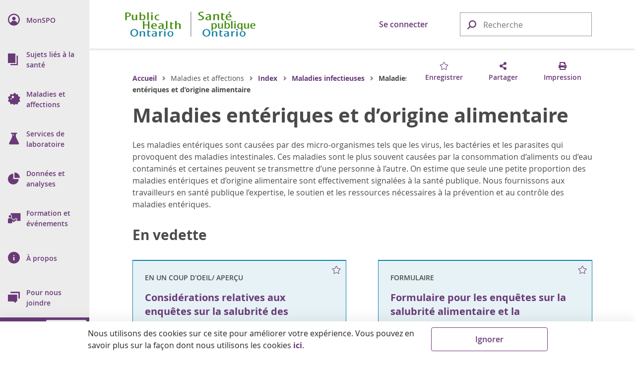

--- FILE ---
content_type: text/html; charset=utf-8
request_url: https://www.publichealthontario.ca/fr/diseases-and-conditions/infectious-diseases/enteric-foodborne-diseases
body_size: 24061
content:




<!doctype html>

<html class="no-js" lang="fr">

<head>
    
<meta name="description" content="Ressources sur les maladies ent&amp;amp;eacute;riques: maladies intestinales caus&amp;amp;eacute;es par des micro-organismes tels que virus, bact&amp;amp;eacute;ries et parasites.">
<meta name="keywords" content="Maladies d&amp;#39;origine alimentaire et ent&#233;riques">

<!-- BEGIN NOINDEX -->
<meta charset="utf-8">
<meta http-equiv="X-UA-Compatible" content="IE=edge,chrome=1">
<meta http-equiv="Content-type" content="text/html; charset=utf-8">
<title>Maladies ent&#233;riques et d’origine alimentaire | Sant&#233; publique Ontario</title>
<meta name="viewport" content="width=device-width, initial-scale=1">
<link rel="stylesheet" href="https://pro.fontawesome.com/releases/v5.6.1/css/regular.css">
<link rel="stylesheet" href="https://pro.fontawesome.com/releases/v5.6.1/css/fontawesome.css">
<link rel="stylesheet" type="text/css" href="/Resources/css/semantic.min.css?v=1.0.0.0.0">
<link rel="stylesheet" type="text/css" href="/Resources/css/pho.min.css?v=1.0.0.0.0">
<link rel="apple-touch-icon" sizes="180x180" href="/Resources/favicon/apple-touch-icon.png?v=1.0.0.0.0">
<link rel="icon" type="image/png" sizes="32x32" href="/Resources/favicon/favicon-32x32.png?v=1.0.0.0.0">
<link rel="icon" type="image/png" sizes="16x16" href="/Resources/favicon/favicon-16x16.png?v=1.0.0.0.0">
<link rel="manifest" href="/Resources/favicon/site.webmanifest?v=1.0.0.0.0">
<link rel="mask-icon" href="/Resources/favicon/safari-pinned-tab.svg?v=1.0.0.0.0" color="#1082a8">
<link rel="shortcut icon" href="/Resources/favicon/favicon.ico?v=1.0.0.0.0">
<meta name="msapplication-TileColor" content="#693a77">
<meta name="msapplication-config" content="/Resources/favicon/browserconfig.xml?v=1.0.0.0.0">
<meta name="theme-color" content="#693a77">
<meta property="og:type" content="website">
<meta property="og:url" content="https://www.publichealthontario.ca/fr/Diseases-and-Conditions/Infectious-Diseases/Enteric-Foodborne-Diseases">
<meta property="og:title" content="Maladies ent&#233;riques et d’origine alimentaire | Sant&#233; publique Ontario">
<meta property="og:image" content="https://www.publichealthontario.ca/-/media/images/site-template/default-social-media-image.jpg?rev=e9fa673b126a427cad20d94b25245f26&amp;sc_lang=fr&amp;hash=3896CDE7D59C8C24D0DB9046C9C9AFE6">
<meta property="og:description" content="Ressources sur les maladies ent&amp;amp;eacute;riques: maladies intestinales caus&amp;amp;eacute;es par des micro-organismes tels que virus, bact&amp;amp;eacute;ries et parasites.">
<meta property="og:site_name" content="Sant&#233; publique Ontario">
<meta property="og:locale" content="fr_CA">
<meta name="twitter:card" content="summary_large_image">
<meta name="twitter:site" content="@PublicHealthON">
<meta name="twitter:url" content="https://www.publichealthontario.ca/fr/Diseases-and-Conditions/Infectious-Diseases/Enteric-Foodborne-Diseases">
<meta name="google-site-verification" content="c8P4LXoQneEqYZewZ4Hedrj5VqKesBlD_qKXU-vWGFE">
<!-- END NOINDEX -->



    <!-- BEGIN NOINDEX -->
    <script src="https://code.jquery.com/jquery-3.3.1.min.js" crossorigin="anonymous"></script>
    <script>window.jQuery || document.write('<script src="/Resources/js/jquery-3.3.1.min.js"><\/script>')</script>
    <!-- END NOINDEX -->
    <link href="/sitecore%20modules/Web/ExperienceForms/css/Custom.css" rel="stylesheet">
    <!-- Global site tag (gtag.js) - Google Analytics -->
    <script async src="https://www.googletagmanager.com/gtag/js?id=G-9Q9HH7C7QS"></script>
    <script>
        window.dataLayer = window.dataLayer || [];
        function gtag() { dataLayer.push(arguments); }
        gtag('js', new Date());

        gtag('config', 'G-9Q9HH7C7QS');
    </script>
    <!-- Canada Post AddressComplete -->
    <link rel="stylesheet" type="text/css" href="https://ws1.postescanada-canadapost.ca/css/addresscomplete-2.50.min.css?key=YW91-NU28-PR57-GM97" />
    <script type="text/javascript" src="https://ws1.postescanada-canadapost.ca/js/addresscomplete-2.50.min.js?key=YW91-NU28-PR57-GM97"></script>
    <!-- Input Mask for jQuery -->
    <script src="https://cdnjs.cloudflare.com/ajax/libs/jquery.inputmask/5.0.8/jquery.inputmask.min.js"></script>
</head>

<body class="">
    
    <!-- BEGIN NOINDEX -->
    <input name="__RequestVerificationToken" type="hidden" value="ioyIOaMf6rTibkmv2MyVoqGoyon0y5-t7j2A4-bDUnwmd2yg6KXBQdJNRyvwG4zasi6zb6uNjiK6c5Xayql7ta-UsUNudr-fhmoobPXwfPo1" />
    <div class="floating-button hidden-print">
        <button class="ui massive circular icon back-to-top button">
            <i class="fas fa-chevron-up fontawesome-icon"></i>
        </button>
    </div>

    

    <div class="nav-dim"></div>
    <div class="nav-wrap nav-hidden hidden-print" role="navigation">
        <nav class="pho-nav" role="menu" tabindex="-1">
            <ul class="top-nav">
                <li class="skip-to-main-content">
                    <div>
                        <a tabindex="0" role="button">
                            <i class="fas fa-th-list" focusable="false"></i>
                            <span class="nav-title">Aller au contenu principal</span>
                        </a>
                    </div>
                </li>
                

<li class="mobile-nav-header">
	<a href="#" class="mobile-close lvl-1" role="button" title="Fermer le sous-menu">
		<i class="far fa-times" focusable="false"></i>
	</a>
</li>

			<li class="nav-lvl-1">
				<div>
					<a class="item" role="menuitem" href="/fr/MyPHO">
						<i class="navicon navicon-my-pho" focusable="false"></i>
						<span class="nav-title"><abbr aria-label="Mon S P O">MonSPO</abbr></span>
					</a>
				</div>
			</li>
			<li class="nav-lvl-1 nav-has-subnav">
				<div tabindex="-1">
					<a class="nav-link" role="menuitem" tabindex="0" aria-haspopup="true">
						<i class="navicon navicon-health-topics" focusable="false"></i>
						<i class="fas fa-caret-right" focusable="false"></i>
						<span class="nav-title">Sujets liés à la santé</span>
					</a>
					<a class="nav-close" tabindex="0" role="button" title="Fermer le sous-menu">
						<i class="far fa-times" focusable="false"></i>
					</a>
				</div>

				<!-- 2nd level -->
				<ul class="nav-lvl-2" tabindex="-1">
					<li class="mobile-nav-header" aria-hidden="true" tabindex="-1">
						<a class="mobile-back" role="button" title="Retourner au sous-menu pr&#233;c&#233;dent" aria-hidden="true" tabindex="-1">
							<i class="fas fa-caret-left" focusable="false"></i>
						</a>
						<a class="mobile-close lvl-2" role="button" title="Fermer le sous-menu" aria-hidden="true" tabindex="-1">
							<i class="far fa-times" focusable="false"></i>
						</a>
					</li>
							<li class="subnav-title" aria-hidden="true" tabindex="-1">
								<span> 
									<i class="navicon navicon-health-topics" focusable="false"></i>
									Sujets liés à la santé
								</span>
							</li>
												<li class="nav-has-subnav">
								<a aria-hidden="true" tabindex="-1" class="item" role="menuitem" aria-haspopup="true">
									<i class="fas fa-caret-right" focusable="false"></i>
									Gestion des antimicrobiens
								</a>
								<!-- 3rd level -->
								<ul class="nav-lvl-3" tabindex="-1">
									<li class="mobile-nav-header">
										<a class="mobile-back" role="button" title="Retourner au sous-menu pr&#233;c&#233;dent" tabindex="0">
											<i class="fas fa-caret-left" focusable="false"></i>
										</a>
										<a class="mobile-close lvl-3" role="button" title="Fermer le sous-menu" aria-hidden="true" tabindex="-1">
											<i class="far fa-times" focusable="false"></i>
										</a>
									</li>
											<li class="subnav-title">
												<a class="item" role="menuitem" href="/fr/Health-Topics/Antimicrobial-Stewardship" aria-hidden="true" tabindex="-1">
													Gestion des antimicrobiens
												</a>
											</li>
																				<li>
												<a class="item" role="menuitem" href="/fr/Health-Topics/Antimicrobial-Stewardship/Acute-Care" aria-hidden="true" tabindex="-1">
													Gestion des antimicrobiens dans les mileux de soins actifs
												</a>
											</li>
											<li>
												<a class="item" role="menuitem" href="/fr/Health-Topics/Antimicrobial-Stewardship/Long-Term-Care" aria-hidden="true" tabindex="-1">
													Gestion des antimicrobiens dans les foyers de soins de longue durée
												</a>
											</li>
											<li>
												<a class="item" role="menuitem" href="/fr/Health-Topics/Antimicrobial-Stewardship/Primary-Care" aria-hidden="true" tabindex="-1">
													Gestion des antimicrobiens dans les milieux de soins primaires
												</a>
											</li>
											<li>
												<a class="item" role="menuitem" href="/fr/Health-Topics/Antimicrobial-Stewardship/ASP-Strategies" aria-hidden="true" tabindex="-1">
													Stratégies de gestion des antimicrobiens
												</a>
											</li>
											<li>
												<a class="item" role="menuitem" href="/fr/Health-Topics/Antimicrobial-Stewardship/ASP-Comparison-Tool" aria-hidden="true" tabindex="-1">
													Outil de comparaison des données sur les programmes de gestion des antimicrobiens et la résistance aux antimicrobiens
												</a>
											</li>
											<li>
												<a class="item" role="menuitem" href="/fr/Health-Topics/Antimicrobial-Stewardship/UTI-Program" aria-hidden="true" tabindex="-1">
													Programme de gestion des infections des voies urinaires
												</a>
											</li>
								</ul>
							</li>
							<li>
								<a class="item" role="menuitem" href="/fr/Health-Topics/Emergency-Preparedness" aria-hidden="true" tabindex="-1">
									Préparation aux situations d’urgence
								</a>
							</li>
							<li class="nav-has-subnav">
								<a aria-hidden="true" tabindex="-1" class="item" role="menuitem" aria-haspopup="true">
									<i class="fas fa-caret-right" focusable="false"></i>
									Santé environnementale et santé au travail
								</a>
								<!-- 3rd level -->
								<ul class="nav-lvl-3" tabindex="-1">
									<li class="mobile-nav-header">
										<a class="mobile-back" role="button" title="Retourner au sous-menu pr&#233;c&#233;dent" tabindex="0">
											<i class="fas fa-caret-left" focusable="false"></i>
										</a>
										<a class="mobile-close lvl-3" role="button" title="Fermer le sous-menu" aria-hidden="true" tabindex="-1">
											<i class="far fa-times" focusable="false"></i>
										</a>
									</li>
											<li class="subnav-title">
												<a class="item" role="menuitem" href="/fr/Health-Topics/Environmental-Occupational-Health" aria-hidden="true" tabindex="-1">
													Santé environnementale et santé au travail
												</a>
											</li>
																				<li>
												<a class="item" role="menuitem" href="/fr/Health-Topics/Environmental-Occupational-Health/Air-Quality" aria-hidden="true" tabindex="-1">
													Qualité de l’air
												</a>
											</li>
											<li>
												<a class="item" role="menuitem" href="/fr/Health-Topics/Environmental-Occupational-Health/Equipment-Loan-Program" aria-hidden="true" tabindex="-1">
													Programme de prêt d’instruments
												</a>
											</li>
											<li>
												<a class="item" role="menuitem" href="/fr/Health-Topics/Environmental-Occupational-Health/Food-Safety" aria-hidden="true" tabindex="-1">
													Sécurité alimentaire
												</a>
											</li>
											<li>
												<a class="item" role="menuitem" href="/fr/Health-Topics/Environmental-Occupational-Health/Healthy-Environments" aria-hidden="true" tabindex="-1">
													Milieux sains
												</a>
											</li>
											<li>
												<a class="item" role="menuitem" href="/fr/Health-Topics/Environmental-Occupational-Health/Health-Hazards" aria-hidden="true" tabindex="-1">
													Risques pour la santé
												</a>
											</li>
											<li>
												<a class="item" role="menuitem" href="/fr/Health-Topics/Environmental-Occupational-Health/Water-Quality" aria-hidden="true" tabindex="-1">
													Qualité de l’eau
												</a>
											</li>
								</ul>
							</li>
							<li>
								<a class="item" role="menuitem" href="/fr/Health-Topics/Health-Equity" aria-hidden="true" tabindex="-1">
									Équité en matière de santé
								</a>
							</li>
							<li class="nav-has-subnav">
								<a aria-hidden="true" tabindex="-1" class="item" role="menuitem" aria-haspopup="true">
									<i class="fas fa-caret-right" focusable="false"></i>
									Promotion de la santé
								</a>
								<!-- 3rd level -->
								<ul class="nav-lvl-3" tabindex="-1">
									<li class="mobile-nav-header">
										<a class="mobile-back" role="button" title="Retourner au sous-menu pr&#233;c&#233;dent" tabindex="0">
											<i class="fas fa-caret-left" focusable="false"></i>
										</a>
										<a class="mobile-close lvl-3" role="button" title="Fermer le sous-menu" aria-hidden="true" tabindex="-1">
											<i class="far fa-times" focusable="false"></i>
										</a>
									</li>
											<li class="subnav-title">
												<a class="item" role="menuitem" href="/fr/Health-Topics/Health-Promotion" aria-hidden="true" tabindex="-1">
													Promotion de la santé
												</a>
											</li>
																				<li>
												<a class="item" role="menuitem" href="/fr/Health-Topics/Health-Promotion/Alcohol" aria-hidden="true" tabindex="-1">
													Consommation d'alcool
												</a>
											</li>
											<li>
												<a class="item" role="menuitem" href="/fr/Health-Topics/Health-Promotion/Child-Youth-Health" aria-hidden="true" tabindex="-1">
													Santé des enfants et des jeunes
												</a>
											</li>
											<li>
												<a class="item" role="menuitem" href="/fr/Health-Topics/Health-Promotion/Health-Promotion-Practice" aria-hidden="true" tabindex="-1">
													Pratique en matière de promotion de la santé
												</a>
											</li>
											<li>
												<a class="item" role="menuitem" href="/fr/Health-Topics/Health-Promotion/Healthy-Eating" aria-hidden="true" tabindex="-1">
													Alimentation saine
												</a>
											</li>
											<li>
												<a class="item" role="menuitem" href="/fr/Health-Topics/Health-Promotion/Injuries" aria-hidden="true" tabindex="-1">
													Traumatismes
												</a>
											</li>
											<li>
												<a class="item" role="menuitem" href="/fr/Health-Topics/Health-Promotion/Maternal-Infant-Health" aria-hidden="true" tabindex="-1">
													Santé maternelle et infantile
												</a>
											</li>
											<li>
												<a class="item" role="menuitem" href="/fr/Health-Topics/Health-Promotion/Mental-Health" aria-hidden="true" tabindex="-1">
													Santé mentale
												</a>
											</li>
											<li>
												<a class="item" role="menuitem" href="/fr/Health-Topics/Health-Promotion/Oral-Health" aria-hidden="true" tabindex="-1">
													Santé bucco-dentaire
												</a>
											</li>
											<li>
												<a class="item" role="menuitem" href="/fr/Health-Topics/Health-Promotion/Physical-Activity" aria-hidden="true" tabindex="-1">
													Activité physique
												</a>
											</li>
											<li>
												<a class="item" role="menuitem" href="/fr/Health-Topics/Health-Promotion/Substance-Use" aria-hidden="true" tabindex="-1">
													Consommation de substances
												</a>
											</li>
											<li>
												<a class="item" role="menuitem" href="/fr/Health-Topics/Health-Promotion/Tobacco" aria-hidden="true" tabindex="-1">
													Tabagisme et cigarettes électroniques
												</a>
											</li>
								</ul>
							</li>
							<li class="nav-has-subnav">
								<a aria-hidden="true" tabindex="-1" class="item" role="menuitem" aria-haspopup="true">
									<i class="fas fa-caret-right" focusable="false"></i>
									Immunisation
								</a>
								<!-- 3rd level -->
								<ul class="nav-lvl-3" tabindex="-1">
									<li class="mobile-nav-header">
										<a class="mobile-back" role="button" title="Retourner au sous-menu pr&#233;c&#233;dent" tabindex="0">
											<i class="fas fa-caret-left" focusable="false"></i>
										</a>
										<a class="mobile-close lvl-3" role="button" title="Fermer le sous-menu" aria-hidden="true" tabindex="-1">
											<i class="far fa-times" focusable="false"></i>
										</a>
									</li>
											<li class="subnav-title">
												<a class="item" role="menuitem" href="/fr/Health-Topics/Immunization" aria-hidden="true" tabindex="-1">
													Immunisation
												</a>
											</li>
																				<li>
												<a class="item" role="menuitem" href="/fr/Health-Topics/Immunization/SPSN" aria-hidden="true" tabindex="-1">
													Surveillance de l’efficacité des vaccins antigrippaux
												</a>
											</li>
											<li>
												<a class="item" role="menuitem" href="/fr/Health-Topics/Immunization/Vaccine-Coverage" aria-hidden="true" tabindex="-1">
													La couverture vaccinale
												</a>
											</li>
											<li>
												<a class="item" role="menuitem" href="/fr/Health-Topics/Immunization/Vaccine-Safety" aria-hidden="true" tabindex="-1">
													Innocuité des vaccins
												</a>
											</li>
											<li>
												<a class="item" role="menuitem" href="/fr/Health-Topics/Immunization/Vaccine-Preventable-Diseases" aria-hidden="true" tabindex="-1">
													Maladies évitables par la vaccination
												</a>
											</li>
								</ul>
							</li>
							<li class="nav-has-subnav">
								<a aria-hidden="true" tabindex="-1" class="item" role="menuitem" aria-haspopup="true">
									<i class="fas fa-caret-right" focusable="false"></i>
									Santé des Autochtones
								</a>
								<!-- 3rd level -->
								<ul class="nav-lvl-3" tabindex="-1">
									<li class="mobile-nav-header">
										<a class="mobile-back" role="button" title="Retourner au sous-menu pr&#233;c&#233;dent" tabindex="0">
											<i class="fas fa-caret-left" focusable="false"></i>
										</a>
										<a class="mobile-close lvl-3" role="button" title="Fermer le sous-menu" aria-hidden="true" tabindex="-1">
											<i class="far fa-times" focusable="false"></i>
										</a>
									</li>
											<li class="subnav-title">
												<a class="item" role="menuitem" href="/fr/Health-Topics/Indigenous-Health" aria-hidden="true" tabindex="-1">
													Santé des Autochtones
												</a>
											</li>
																				<li>
												<a class="item" role="menuitem" href="/fr/Health-Topics/Indigenous-Health/Indigenous-Internship-Program" aria-hidden="true" tabindex="-1">
													Guide de Santé publique Ontario (SPO) pour le Programme de stage pour les Autochtones
												</a>
											</li>
								</ul>
							</li>
							<li class="nav-has-subnav">
								<a aria-hidden="true" tabindex="-1" class="item" role="menuitem" aria-haspopup="true">
									<i class="fas fa-caret-right" focusable="false"></i>
									Prévention et contrôle des infections
								</a>
								<!-- 3rd level -->
								<ul class="nav-lvl-3" tabindex="-1">
									<li class="mobile-nav-header">
										<a class="mobile-back" role="button" title="Retourner au sous-menu pr&#233;c&#233;dent" tabindex="0">
											<i class="fas fa-caret-left" focusable="false"></i>
										</a>
										<a class="mobile-close lvl-3" role="button" title="Fermer le sous-menu" aria-hidden="true" tabindex="-1">
											<i class="far fa-times" focusable="false"></i>
										</a>
									</li>
											<li class="subnav-title">
												<a class="item" role="menuitem" href="/fr/Health-Topics/Infection-Prevention-Control" aria-hidden="true" tabindex="-1">
													Prévention et contrôle des infections
												</a>
											</li>
																				<li>
												<a class="item" role="menuitem" href="/fr/Health-Topics/Infection-Prevention-Control/Best-Practices-IPAC" aria-hidden="true" tabindex="-1">
													Pratiques exemplaires en PCI
												</a>
											</li>
											<li>
												<a class="item" role="menuitem" href="/fr/Health-Topics/Infection-Prevention-Control/CRMD" aria-hidden="true" tabindex="-1">
													Construction, rénovation, entretien et aménagement (CREA)
												</a>
											</li>
											<li>
												<a class="item" role="menuitem" href="/fr/Health-Topics/Infection-Prevention-Control/Dermatitis" aria-hidden="true" tabindex="-1">
													Dermatite (professionnelle)
												</a>
											</li>
											<li>
												<a class="item" role="menuitem" href="/fr/Health-Topics/Infection-Prevention-Control/Environmental-Cleaning" aria-hidden="true" tabindex="-1">
													Nettoyage de l’environnement
												</a>
											</li>
											<li>
												<a class="item" role="menuitem" href="/fr/Health-Topics/Infection-Prevention-Control/Hand-Hygiene" aria-hidden="true" tabindex="-1">
													Hygiène des mains
												</a>
											</li>
											<li>
												<a class="item" role="menuitem" href="/fr/Health-Topics/Infection-Prevention-Control/IPAC-Lapses" aria-hidden="true" tabindex="-1">
													Éviter les manquements aux pratiques de PCI
												</a>
											</li>
											<li>
												<a class="item" role="menuitem" href="/fr/Health-Topics/Infection-Prevention-Control/PPE-Auditing" aria-hidden="true" tabindex="-1">
													Vérification relative à l’équipement de protection individuelle (ÉPI)
												</a>
											</li>
											<li>
												<a class="item" role="menuitem" href="/fr/Health-Topics/Infection-Prevention-Control/Reprocessing" aria-hidden="true" tabindex="-1">
													Retraitement
												</a>
											</li>
											<li>
												<a class="item" role="menuitem" href="/fr/Health-Topics/Infection-Prevention-Control/Routine-Practices-Additional-Precautions" aria-hidden="true" tabindex="-1">
													Pratiques de base et précautions supplémentaires
												</a>
											</li>
											<li class="nav-divider" aria-hidden="true" tabindex="-1"></li>
											<li>
												<a class="item" role="menuitem" href="/fr/Health-Topics/Infection-Prevention-Control/Child-Care-Settings" aria-hidden="true" tabindex="-1">
													Les services de garde d’enfants
												</a>
											</li>
											<li>
												<a class="item" role="menuitem" href="/fr/Health-Topics/Infection-Prevention-Control/Clinical-Office-Practice" aria-hidden="true" tabindex="-1">
													Pratiques en cabinet et en clinique
												</a>
											</li>
											<li>
												<a class="item" role="menuitem" href="/fr/Health-Topics/Infection-Prevention-Control/Congregate-Living" aria-hidden="true" tabindex="-1">
													Lieux d’hébergement collectif
												</a>
											</li>
											<li>
												<a class="item" role="menuitem" href="/fr/Health-Topics/Infection-Prevention-Control/Long-Term-Care" aria-hidden="true" tabindex="-1">
													Foyers de soins de longue durée et maisons de retraite
												</a>
											</li>
											<li>
												<a class="item" role="menuitem" href="/fr/Health-Topics/Infection-Prevention-Control/Personal-Service-Settings" aria-hidden="true" tabindex="-1">
													Milieux de services personnels
												</a>
											</li>
								</ul>
							</li>
							<li class="nav-has-subnav">
								<a aria-hidden="true" tabindex="-1" class="item" role="menuitem" aria-haspopup="true">
									<i class="fas fa-caret-right" focusable="false"></i>
									Pratiques liées à la santé publique
								</a>
								<!-- 3rd level -->
								<ul class="nav-lvl-3" tabindex="-1">
									<li class="mobile-nav-header">
										<a class="mobile-back" role="button" title="Retourner au sous-menu pr&#233;c&#233;dent" tabindex="0">
											<i class="fas fa-caret-left" focusable="false"></i>
										</a>
										<a class="mobile-close lvl-3" role="button" title="Fermer le sous-menu" aria-hidden="true" tabindex="-1">
											<i class="far fa-times" focusable="false"></i>
										</a>
									</li>
											<li class="subnav-title">
												<a class="item" role="menuitem" href="/fr/Health-Topics/Public-Health-Practice" aria-hidden="true" tabindex="-1">
													Pratiques liées à la santé publique
												</a>
											</li>
																				<li>
												<a class="item" role="menuitem" href="/fr/Health-Topics/Public-Health-Practice/Health-Communications" aria-hidden="true" tabindex="-1">
													Communications sur la santé
												</a>
											</li>
											<li>
												<a class="item" role="menuitem" href="/fr/Health-Topics/Public-Health-Practice/LDCP" aria-hidden="true" tabindex="-1">
													Projets locaux
												</a>
											</li>
											<li>
												<a class="item" role="menuitem" href="/fr/Health-Topics/Public-Health-Practice/Library-Services" aria-hidden="true" tabindex="-1">
													Services de bibliothèque
												</a>
											</li>
											<li>
												<a class="item" role="menuitem" href="/fr/Health-Topics/Public-Health-Practice/Policy-Development" aria-hidden="true" tabindex="-1">
													Élaboration de politiques
												</a>
											</li>
											<li>
												<a class="item" role="menuitem" href="/fr/Health-Topics/Public-Health-Practice/Program-Planning-Evaluation" aria-hidden="true" tabindex="-1">
													Planification et évaluation des programmes
												</a>
											</li>
								</ul>
							</li>
				</ul>
			</li>
			<li class="nav-lvl-1 nav-has-subnav">
				<div tabindex="-1">
					<a class="nav-link" role="menuitem" tabindex="0" aria-haspopup="true">
						<i class="navicon navicon-diseases" focusable="false"></i>
						<i class="fas fa-caret-right" focusable="false"></i>
						<span class="nav-title">Maladies et affections</span>
					</a>
					<a class="nav-close" tabindex="0" role="button" title="Fermer le sous-menu">
						<i class="far fa-times" focusable="false"></i>
					</a>
				</div>

				<!-- 2nd level -->
				<ul class="nav-lvl-2" tabindex="-1">
					<li class="mobile-nav-header" aria-hidden="true" tabindex="-1">
						<a class="mobile-back" role="button" title="Retourner au sous-menu pr&#233;c&#233;dent" aria-hidden="true" tabindex="-1">
							<i class="fas fa-caret-left" focusable="false"></i>
						</a>
						<a class="mobile-close lvl-2" role="button" title="Fermer le sous-menu" aria-hidden="true" tabindex="-1">
							<i class="far fa-times" focusable="false"></i>
						</a>
					</li>
							<li class="subnav-title" aria-hidden="true" tabindex="-1">
								<span> 
									<i class="navicon navicon-diseases" focusable="false"></i>
									Maladies et affections
								</span>
							</li>
												<li>
								<a class="item" role="menuitem" href="/fr/Diseases-and-Conditions/Diseases-and-Conditions-Index" aria-hidden="true" tabindex="-1">
									Index
								</a>
							</li>
							<li class="nav-divider" aria-hidden="true" tabindex="-1"></li>
							<li class="nav-has-subnav">
								<a aria-hidden="true" tabindex="-1" class="item" role="menuitem" aria-haspopup="true">
									<i class="fas fa-caret-right" focusable="false"></i>
									Maladies et affections chroniques
								</a>
								<!-- 3rd level -->
								<ul class="nav-lvl-3" tabindex="-1">
									<li class="mobile-nav-header">
										<a class="mobile-back" role="button" title="Retourner au sous-menu pr&#233;c&#233;dent" tabindex="0">
											<i class="fas fa-caret-left" focusable="false"></i>
										</a>
										<a class="mobile-close lvl-3" role="button" title="Fermer le sous-menu" aria-hidden="true" tabindex="-1">
											<i class="far fa-times" focusable="false"></i>
										</a>
									</li>
											<li class="subnav-title">
												<a class="item" role="menuitem" href="/fr/Diseases-and-Conditions/Chronic-Diseases-and-Conditions" aria-hidden="true" tabindex="-1">
													Maladies et affections chroniques
												</a>
											</li>
																				<li>
												<a class="item" role="menuitem" href="/fr/Diseases-and-Conditions/Chronic-Diseases-and-Conditions/Cancer" aria-hidden="true" tabindex="-1">
													Cancer
												</a>
											</li>
											<li>
												<a class="item" role="menuitem" href="/fr/Diseases-and-Conditions/Chronic-Diseases-and-Conditions/Cardiovascular-Disease" aria-hidden="true" tabindex="-1">
													Maladies cardiovasculaires
												</a>
											</li>
											<li>
												<a class="item" role="menuitem" href="/fr/Diseases-and-Conditions/Chronic-Diseases-and-Conditions/Chronic-Respiratory-Diseases" aria-hidden="true" tabindex="-1">
													Maladie respiratoire chronique
												</a>
											</li>
											<li>
												<a class="item" role="menuitem" href="/fr/Diseases-and-Conditions/Chronic-Diseases-and-Conditions/Diabetes" aria-hidden="true" tabindex="-1">
													Diabètes
												</a>
											</li>
											<li>
												<a class="item" role="menuitem" href="/fr/Diseases-and-Conditions/Chronic-Diseases-and-Conditions/Obesity" aria-hidden="true" tabindex="-1">
													Obésité
												</a>
											</li>
								</ul>
							</li>
							<li class="nav-has-subnav">
								<a aria-hidden="true" tabindex="-1" class="item" role="menuitem" aria-haspopup="true">
									<i class="fas fa-caret-right" focusable="false"></i>
									Infections associées aux soins de santé (IAS)
								</a>
								<!-- 3rd level -->
								<ul class="nav-lvl-3" tabindex="-1">
									<li class="mobile-nav-header">
										<a class="mobile-back" role="button" title="Retourner au sous-menu pr&#233;c&#233;dent" tabindex="0">
											<i class="fas fa-caret-left" focusable="false"></i>
										</a>
										<a class="mobile-close lvl-3" role="button" title="Fermer le sous-menu" aria-hidden="true" tabindex="-1">
											<i class="far fa-times" focusable="false"></i>
										</a>
									</li>
											<li class="subnav-title">
												<a class="item" role="menuitem" href="/fr/Diseases-and-Conditions/Health-Care-Associated-Infections" aria-hidden="true" tabindex="-1">
													Infections associées aux soins de santé (IAS)
												</a>
											</li>
																				<li>
												<a class="item" role="menuitem" href="/fr/Diseases-and-Conditions/Health-Care-Associated-Infections/CPE" aria-hidden="true" tabindex="-1">
													Entérobactériacées productrices de la carbapénémase (EPC)
												</a>
											</li>
											<li>
												<a class="item" role="menuitem" href="/fr/Diseases-and-Conditions/Health-Care-Associated-Infections/Candida-auris" aria-hidden="true" tabindex="-1">
													Candida auris
												</a>
											</li>
											<li>
												<a class="item" role="menuitem" href="/fr/Diseases-and-Conditions/Health-Care-Associated-Infections/CDI" aria-hidden="true" tabindex="-1">
													Infections à Clostridioides difficile (ICD)
												</a>
											</li>
											<li>
												<a class="item" role="menuitem" href="/fr/Diseases-and-Conditions/Health-Care-Associated-Infections/MRSA" aria-hidden="true" tabindex="-1">
													Staphylococcus aureus résistant à la méthicilline (SARM)
												</a>
											</li>
											<li>
												<a class="item" role="menuitem" href="/fr/Diseases-and-Conditions/Health-Care-Associated-Infections/VRE" aria-hidden="true" tabindex="-1">
													Entérocoques résistant à la vancomycine (ERV)
												</a>
											</li>
								</ul>
							</li>
							<li class="nav-has-subnav">
								<a aria-hidden="true" tabindex="-1" class="item" role="menuitem" aria-haspopup="true">
									<i class="fas fa-caret-right" focusable="false"></i>
									Maladies infectieuses
								</a>
								<!-- 3rd level -->
								<ul class="nav-lvl-3" tabindex="-1">
									<li class="mobile-nav-header">
										<a class="mobile-back" role="button" title="Retourner au sous-menu pr&#233;c&#233;dent" tabindex="0">
											<i class="fas fa-caret-left" focusable="false"></i>
										</a>
										<a class="mobile-close lvl-3" role="button" title="Fermer le sous-menu" aria-hidden="true" tabindex="-1">
											<i class="far fa-times" focusable="false"></i>
										</a>
									</li>
											<li class="subnav-title">
												<a class="item" role="menuitem" href="/fr/Diseases-and-Conditions/Infectious-Diseases" aria-hidden="true" tabindex="-1">
													Maladies infectieuses
												</a>
											</li>
																				<li>
												<a class="item" role="menuitem" href="/fr/Diseases-and-Conditions/Infectious-Diseases/Blood-Borne-Infections" aria-hidden="true" tabindex="-1">
													Maladies transmissibles par le sang
												</a>
											</li>
											<li>
												<a class="item" role="menuitem" href="/fr/Diseases-and-Conditions/Infectious-Diseases/Enteric-Foodborne-Diseases" aria-hidden="true" tabindex="-1">
													Maladies entériques et d’origine alimentaire
												</a>
											</li>
											<li>
												<a class="item" role="menuitem" href="/fr/Diseases-and-Conditions/Infectious-Diseases/Respiratory-Diseases" aria-hidden="true" tabindex="-1">
													Maladies respiratoires
												</a>
											</li>
											<li>
												<a class="item" role="menuitem" href="/fr/Diseases-and-Conditions/Infectious-Diseases/Sexually-Transmitted-Infections" aria-hidden="true" tabindex="-1">
													Infections transmissibles sexuellement (ITS)
												</a>
											</li>
											<li>
												<a class="item" role="menuitem" href="/fr/Diseases-and-Conditions/Infectious-Diseases/Vaccine-Preventable-Diseases" aria-hidden="true" tabindex="-1">
													Maladies évitables par la vaccination
												</a>
											</li>
											<li>
												<a class="item" role="menuitem" href="/fr/Diseases-and-Conditions/Infectious-Diseases/Vector-Borne-Zoonotic-Diseases" aria-hidden="true" tabindex="-1">
													Maladies zoonotiques et à transmission vectorielle
												</a>
											</li>
											<li class="nav-divider" aria-hidden="true" tabindex="-1"></li>
											<li>
												<a class="item" role="menuitem" href="/fr/Diseases-and-Conditions/Infectious-Diseases/CCM" aria-hidden="true" tabindex="-1">
													Prise en charge des cas et des contacts
												</a>
											</li>
								</ul>
							</li>
							<li class="nav-has-subnav">
								<a aria-hidden="true" tabindex="-1" class="item" role="menuitem" aria-haspopup="true">
									<i class="fas fa-caret-right" focusable="false"></i>
									Traumatismes
								</a>
								<!-- 3rd level -->
								<ul class="nav-lvl-3" tabindex="-1">
									<li class="mobile-nav-header">
										<a class="mobile-back" role="button" title="Retourner au sous-menu pr&#233;c&#233;dent" tabindex="0">
											<i class="fas fa-caret-left" focusable="false"></i>
										</a>
										<a class="mobile-close lvl-3" role="button" title="Fermer le sous-menu" aria-hidden="true" tabindex="-1">
											<i class="far fa-times" focusable="false"></i>
										</a>
									</li>
											<li class="subnav-title">
												<a class="item" role="menuitem" href="/fr/Diseases-and-Conditions/Injuries" aria-hidden="true" tabindex="-1">
													Traumatismes
												</a>
											</li>
																				<li>
												<a class="item" role="menuitem" href="/fr/Diseases-and-Conditions/Injuries/Poisoning" aria-hidden="true" tabindex="-1">
													Empoisonnement
												</a>
											</li>
											<li>
												<a class="item" role="menuitem" href="/fr/Diseases-and-Conditions/Injuries/Road-Safety" aria-hidden="true" tabindex="-1">
													Sécurité routière
												</a>
											</li>
											<li>
												<a class="item" role="menuitem" href="/fr/Diseases-and-Conditions/Injuries/Violence" aria-hidden="true" tabindex="-1">
													Violence
												</a>
											</li>
											<li>
												<a class="item" role="menuitem" href="/fr/Diseases-and-Conditions/Injuries/Falls" aria-hidden="true" tabindex="-1">
													Chutes
												</a>
											</li>
											<li>
												<a class="item" role="menuitem" href="/fr/Diseases-and-Conditions/Injuries/Concussions" aria-hidden="true" tabindex="-1">
													Commotions cérébrales
												</a>
											</li>
											<li>
												<a class="item" role="menuitem" href="/fr/Diseases-and-Conditions/Injuries/Off-Road-Safety" aria-hidden="true" tabindex="-1">
													Sécurité hors route
												</a>
											</li>
								</ul>
							</li>
							<li class="nav-has-subnav">
								<a aria-hidden="true" tabindex="-1" class="item" role="menuitem" aria-haspopup="true">
									<i class="fas fa-caret-right" focusable="false"></i>
									Santé mentale et consommation de substances
								</a>
								<!-- 3rd level -->
								<ul class="nav-lvl-3" tabindex="-1">
									<li class="mobile-nav-header">
										<a class="mobile-back" role="button" title="Retourner au sous-menu pr&#233;c&#233;dent" tabindex="0">
											<i class="fas fa-caret-left" focusable="false"></i>
										</a>
										<a class="mobile-close lvl-3" role="button" title="Fermer le sous-menu" aria-hidden="true" tabindex="-1">
											<i class="far fa-times" focusable="false"></i>
										</a>
									</li>
											<li class="subnav-title">
												<a class="item" role="menuitem" href="/fr/Diseases-and-Conditions/Mental-Illness-Substance-Use" aria-hidden="true" tabindex="-1">
													Santé mentale et consommation de substances
												</a>
											</li>
																				<li>
												<a class="item" role="menuitem" href="/fr/Diseases-and-Conditions/Mental-Illness-Substance-Use/Alcohol" aria-hidden="true" tabindex="-1">
													Consommation d'alcool
												</a>
											</li>
											<li>
												<a class="item" role="menuitem" href="/fr/Diseases-and-Conditions/Mental-Illness-Substance-Use/Cannabis" aria-hidden="true" tabindex="-1">
													Cannabis
												</a>
											</li>
											<li>
												<a class="item" role="menuitem" href="/fr/Diseases-and-Conditions/Mental-Illness-Substance-Use/Depression" aria-hidden="true" tabindex="-1">
													Dépression
												</a>
											</li>
											<li>
												<a class="item" role="menuitem" href="/fr/Diseases-and-Conditions/Mental-Illness-Substance-Use/Opioids" aria-hidden="true" tabindex="-1">
													Opioïdes
												</a>
											</li>
											<li>
												<a class="item" role="menuitem" href="/fr/Diseases-and-Conditions/Mental-Illness-Substance-Use/Mental-Health" aria-hidden="true" tabindex="-1">
													Santé mentale
												</a>
											</li>
											<li>
												<a class="item" role="menuitem" href="/fr/Diseases-and-Conditions/Mental-Illness-Substance-Use/Tobacco" aria-hidden="true" tabindex="-1">
													Tabagisme et cigarettes électroniques
												</a>
											</li>
								</ul>
							</li>
				</ul>
			</li>
			<li class="nav-lvl-1 nav-has-subnav">
				<div tabindex="-1">
					<a class="nav-link" role="menuitem" tabindex="0" aria-haspopup="true">
						<i class="navicon navicon-lab" focusable="false"></i>
						<i class="fas fa-caret-right" focusable="false"></i>
						<span class="nav-title">Services de laboratoire</span>
					</a>
					<a class="nav-close" tabindex="0" role="button" title="Fermer le sous-menu">
						<i class="far fa-times" focusable="false"></i>
					</a>
				</div>

				<!-- 2nd level -->
				<ul class="nav-lvl-2" tabindex="-1">
					<li class="mobile-nav-header" aria-hidden="true" tabindex="-1">
						<a class="mobile-back" role="button" title="Retourner au sous-menu pr&#233;c&#233;dent" aria-hidden="true" tabindex="-1">
							<i class="fas fa-caret-left" focusable="false"></i>
						</a>
						<a class="mobile-close lvl-2" role="button" title="Fermer le sous-menu" aria-hidden="true" tabindex="-1">
							<i class="far fa-times" focusable="false"></i>
						</a>
					</li>
							<li class="subnav-title" aria-hidden="true" tabindex="-1">
								<span> 
									<i class="navicon navicon-lab" focusable="false"></i>
									Services de laboratoire
								</span>
							</li>
												<li>
								<a class="item" role="menuitem" href="/fr/Laboratory-Services/About-Laboratory-Services" aria-hidden="true" tabindex="-1">
									Services de laboratoire
								</a>
							</li>
							<li>
								<a class="item" role="menuitem" href="/fr/Laboratory-Services/Test-Information-Index" aria-hidden="true" tabindex="-1">
									Index de renseignements sur les analyses
								</a>
							</li>
							<li class="nav-divider" aria-hidden="true" tabindex="-1"></li>
							<li>
								<a class="item" role="menuitem" href="/fr/Laboratory-Services/Specimen-Acceptance-Criteria" aria-hidden="true" tabindex="-1">
									Critères d'admission des échantillons
								</a>
							</li>
							<li>
								<a class="item" role="menuitem" href="/fr/Laboratory-Services/Kit-Test-Ordering-Instructions" aria-hidden="true" tabindex="-1">
									Instructions – commande de trousse et de test
								</a>
							</li>
							<li class="nav-has-subnav">
								<a aria-hidden="true" tabindex="-1" class="item" role="menuitem" aria-haspopup="true">
									<i class="fas fa-caret-right" focusable="false"></i>
									Guide de l’inspecteur en santé publique
								</a>
								<!-- 3rd level -->
								<ul class="nav-lvl-3" tabindex="-1">
									<li class="mobile-nav-header">
										<a class="mobile-back" role="button" title="Retourner au sous-menu pr&#233;c&#233;dent" tabindex="0">
											<i class="fas fa-caret-left" focusable="false"></i>
										</a>
										<a class="mobile-close lvl-3" role="button" title="Fermer le sous-menu" aria-hidden="true" tabindex="-1">
											<i class="far fa-times" focusable="false"></i>
										</a>
									</li>
											<li class="subnav-title">
												<a class="item" role="menuitem" href="/fr/Laboratory-Services/Public-Health-Inspectors-Guide" aria-hidden="true" tabindex="-1">
													Guide de l’inspecteur en santé publique
												</a>
											</li>
																				<li>
												<a class="item" role="menuitem" href="/fr/Laboratory-Services/Public-Health-Inspectors-Guide/PHI-Environmental-Swabs" aria-hidden="true" tabindex="-1">
													Environmental Swabs
												</a>
											</li>
											<li>
												<a class="item" role="menuitem" href="/fr/Laboratory-Services/Public-Health-Inspectors-Guide/PHI-Food" aria-hidden="true" tabindex="-1">
													Food Sample Analysis
												</a>
											</li>
											<li>
												<a class="item" role="menuitem" href="/fr/Laboratory-Services/Public-Health-Inspectors-Guide/PHI-Legionella" aria-hidden="true" tabindex="-1">
													Legionella Investigations
												</a>
											</li>
											<li>
												<a class="item" role="menuitem" href="/fr/Laboratory-Services/Public-Health-Inspectors-Guide/PHI-Water" aria-hidden="true" tabindex="-1">
													Water Sample Analysis
												</a>
											</li>
								</ul>
							</li>
							<li>
								<a class="item" role="menuitem" href="/fr/Laboratory-Services/Test-Requisitions" aria-hidden="true" tabindex="-1">
									Demandes d’analyses
								</a>
							</li>
							<li>
								<a class="item" role="menuitem" href="/fr/Laboratory-Services/Test-Results" aria-hidden="true" tabindex="-1">
									Résultats d’analyse
								</a>
							</li>
							<li class="nav-has-subnav">
								<a aria-hidden="true" tabindex="-1" class="item" role="menuitem" aria-haspopup="true">
									<i class="fas fa-caret-right" focusable="false"></i>
									Analyse de l’eau de puits
								</a>
								<!-- 3rd level -->
								<ul class="nav-lvl-3" tabindex="-1">
									<li class="mobile-nav-header">
										<a class="mobile-back" role="button" title="Retourner au sous-menu pr&#233;c&#233;dent" tabindex="0">
											<i class="fas fa-caret-left" focusable="false"></i>
										</a>
										<a class="mobile-close lvl-3" role="button" title="Fermer le sous-menu" aria-hidden="true" tabindex="-1">
											<i class="far fa-times" focusable="false"></i>
										</a>
									</li>
											<li class="subnav-title">
												<a class="item" role="menuitem" href="/fr/Laboratory-Services/Well-Water-Testing" aria-hidden="true" tabindex="-1">
													Analyse de l’eau de puits
												</a>
											</li>
																				<li>
												<a class="item" role="menuitem" href="/fr/Laboratory-Services/Well-Water-Testing/Portal" aria-hidden="true" tabindex="-1">
													Portail en ligne pour les analyses d'eau
												</a>
											</li>
								</ul>
							</li>
							<li>
								<a class="item" role="menuitem" href="/fr/Laboratory-Services/Laboratory-Contact" aria-hidden="true" tabindex="-1">
									Coordonnées des laboratoires
								</a>
							</li>
				</ul>
			</li>
			<li class="nav-lvl-1 nav-has-subnav">
				<div tabindex="-1">
					<a class="nav-link" role="menuitem" tabindex="0" aria-haspopup="true">
						<i class="navicon navicon-data-analysis" focusable="false"></i>
						<i class="fas fa-caret-right" focusable="false"></i>
						<span class="nav-title">Données et analyses</span>
					</a>
					<a class="nav-close" tabindex="0" role="button" title="Fermer le sous-menu">
						<i class="far fa-times" focusable="false"></i>
					</a>
				</div>

				<!-- 2nd level -->
				<ul class="nav-lvl-2" tabindex="-1">
					<li class="mobile-nav-header" aria-hidden="true" tabindex="-1">
						<a class="mobile-back" role="button" title="Retourner au sous-menu pr&#233;c&#233;dent" aria-hidden="true" tabindex="-1">
							<i class="fas fa-caret-left" focusable="false"></i>
						</a>
						<a class="mobile-close lvl-2" role="button" title="Fermer le sous-menu" aria-hidden="true" tabindex="-1">
							<i class="far fa-times" focusable="false"></i>
						</a>
					</li>
							<li class="subnav-title" aria-hidden="true" tabindex="-1">
								<span> 
									<i class="navicon navicon-data-analysis" focusable="false"></i>
									Données et analyses
								</span>
							</li>
												<li class="nav-has-subnav">
								<a aria-hidden="true" tabindex="-1" class="item" role="menuitem" aria-haspopup="true">
									<i class="fas fa-caret-right" focusable="false"></i>
									Données sur les maladies chroniques
								</a>
								<!-- 3rd level -->
								<ul class="nav-lvl-3" tabindex="-1">
									<li class="mobile-nav-header">
										<a class="mobile-back" role="button" title="Retourner au sous-menu pr&#233;c&#233;dent" tabindex="0">
											<i class="fas fa-caret-left" focusable="false"></i>
										</a>
										<a class="mobile-close lvl-3" role="button" title="Fermer le sous-menu" aria-hidden="true" tabindex="-1">
											<i class="far fa-times" focusable="false"></i>
										</a>
									</li>
											<li class="subnav-title">
												<a class="item" role="menuitem" href="/fr/Data-and-Analysis/Chronic-Disease" aria-hidden="true" tabindex="-1">
													Données sur les maladies chroniques
												</a>
											</li>
																				<li>
												<a class="item" role="menuitem" href="/fr/Data-and-Analysis/Chronic-Disease/Cancer-Incidence" aria-hidden="true" tabindex="-1">
													Incidence du cancer
												</a>
											</li>
											<li>
												<a class="item" role="menuitem" href="/fr/Data-and-Analysis/Chronic-Disease/Cancer-Mortality" aria-hidden="true" tabindex="-1">
													Mortalité des suites du cancer
												</a>
											</li>
											<li>
												<a class="item" role="menuitem" href="/fr/Data-and-Analysis/Chronic-Disease/cdburden" aria-hidden="true" tabindex="-1">
													Le fardeau des maladies chroniques en Ontario
												</a>
											</li>
											<li>
												<a class="item" role="menuitem" href="/fr/Data-and-Analysis/Chronic-Disease/Chronic-Disease-Hospitalization" aria-hidden="true" tabindex="-1">
													Hospitalisations en lien avec les maladies chroniques
												</a>
											</li>
											<li>
												<a class="item" role="menuitem" href="/fr/Data-and-Analysis/Chronic-Disease/Chronic-Disease-Incidence-Prevalence" aria-hidden="true" tabindex="-1">
													Incidence et prévalence des maladies chroniques
												</a>
											</li>
											<li>
												<a class="item" role="menuitem" href="/fr/Data-and-Analysis/Chronic-Disease/Chronic-Disease-Mortality" aria-hidden="true" tabindex="-1">
													Mortalité des suites de maladies chroniques
												</a>
											</li>
											<li>
												<a class="item" role="menuitem" href="/fr/Data-and-Analysis/Chronic-Disease/Chronic-Health-Problems" aria-hidden="true" tabindex="-1">
													Problèmes de santé chroniques
												</a>
											</li>
											<li>
												<a class="item" role="menuitem" href="/fr/Data-and-Analysis/Chronic-Disease/Environmental-Burden-of-Cancer" aria-hidden="true" tabindex="-1">
													Fardeau du cancer attribuable à l’environnement
												</a>
											</li>
								</ul>
							</li>
							<li class="nav-has-subnav">
								<a aria-hidden="true" tabindex="-1" class="item" role="menuitem" aria-haspopup="true">
									<i class="fas fa-caret-right" focusable="false"></i>
									Données sur la santé environnementale
								</a>
								<!-- 3rd level -->
								<ul class="nav-lvl-3" tabindex="-1">
									<li class="mobile-nav-header">
										<a class="mobile-back" role="button" title="Retourner au sous-menu pr&#233;c&#233;dent" tabindex="0">
											<i class="fas fa-caret-left" focusable="false"></i>
										</a>
										<a class="mobile-close lvl-3" role="button" title="Fermer le sous-menu" aria-hidden="true" tabindex="-1">
											<i class="far fa-times" focusable="false"></i>
										</a>
									</li>
											<li class="subnav-title">
												<a class="item" role="menuitem" href="/fr/Data-and-Analysis/Environmental-Health" aria-hidden="true" tabindex="-1">
													Données sur la santé environnementale
												</a>
											</li>
																				<li>
												<a class="item" role="menuitem" href="/fr/Data-and-Analysis/Environmental-Health/Environmental-Burden-of-Cancer" aria-hidden="true" tabindex="-1">
													Fardeau du cancer attribuable à l’environnement
												</a>
											</li>
											<li>
												<a class="item" role="menuitem" href="/fr/Data-and-Analysis/Environmental-Health/Raw-Water-Chemicals" aria-hidden="true" tabindex="-1">
													Produits chimiques dans les eaux non traitées
												</a>
											</li>
								</ul>
							</li>
							<li class="nav-has-subnav">
								<a aria-hidden="true" tabindex="-1" class="item" role="menuitem" aria-haspopup="true">
									<i class="fas fa-caret-right" focusable="false"></i>
									Données sur les comportements liés à la santé
								</a>
								<!-- 3rd level -->
								<ul class="nav-lvl-3" tabindex="-1">
									<li class="mobile-nav-header">
										<a class="mobile-back" role="button" title="Retourner au sous-menu pr&#233;c&#233;dent" tabindex="0">
											<i class="fas fa-caret-left" focusable="false"></i>
										</a>
										<a class="mobile-close lvl-3" role="button" title="Fermer le sous-menu" aria-hidden="true" tabindex="-1">
											<i class="far fa-times" focusable="false"></i>
										</a>
									</li>
											<li class="subnav-title">
												<a class="item" role="menuitem" href="/fr/Data-and-Analysis/Health-Behaviours" aria-hidden="true" tabindex="-1">
													Données sur les comportements liés à la santé
												</a>
											</li>
																				<li>
												<a class="item" role="menuitem" href="/fr/Data-and-Analysis/Health-Behaviours/Nutrition-and-Healthy-Weights" aria-hidden="true" tabindex="-1">
													Habitudes alimentaires et du poids santé
												</a>
											</li>
											<li>
												<a class="item" role="menuitem" href="/fr/Data-and-Analysis/Health-Behaviours/Oral-Health" aria-hidden="true" tabindex="-1">
													Santé buccodentaire
												</a>
											</li>
											<li>
												<a class="item" role="menuitem" href="/fr/Data-and-Analysis/Health-Behaviours/Oral-Health-ED" aria-hidden="true" tabindex="-1">
													Visites aux urgences liées à la santé buccodentaire
												</a>
											</li>
											<li>
												<a class="item" role="menuitem" href="/fr/Data-and-Analysis/Health-Behaviours/Physical-Activity" aria-hidden="true" tabindex="-1">
													Activité physique
												</a>
											</li>
								</ul>
							</li>
							<li class="nav-has-subnav">
								<a aria-hidden="true" tabindex="-1" class="item" role="menuitem" aria-haspopup="true">
									<i class="fas fa-caret-right" focusable="false"></i>
									Données sur les infections associées aux soins de santé
								</a>
								<!-- 3rd level -->
								<ul class="nav-lvl-3" tabindex="-1">
									<li class="mobile-nav-header">
										<a class="mobile-back" role="button" title="Retourner au sous-menu pr&#233;c&#233;dent" tabindex="0">
											<i class="fas fa-caret-left" focusable="false"></i>
										</a>
										<a class="mobile-close lvl-3" role="button" title="Fermer le sous-menu" aria-hidden="true" tabindex="-1">
											<i class="far fa-times" focusable="false"></i>
										</a>
									</li>
											<li class="subnav-title">
												<a class="item" role="menuitem" href="/fr/Data-and-Analysis/Health-Care-Associated-Infections" aria-hidden="true" tabindex="-1">
													Données sur les infections associées aux soins de santé
												</a>
											</li>
																				<li>
												<a class="item" role="menuitem" href="/fr/Data-and-Analysis/Health-Care-Associated-Infections/HAI-Query" aria-hidden="true" tabindex="-1">
													Query sur les infections associées aux soins de santé (IAS)
												</a>
											</li>
								</ul>
							</li>
							<li class="nav-has-subnav">
								<a aria-hidden="true" tabindex="-1" class="item" role="menuitem" aria-haspopup="true">
									<i class="fas fa-caret-right" focusable="false"></i>
									Données sur l’équité en matière de santé
								</a>
								<!-- 3rd level -->
								<ul class="nav-lvl-3" tabindex="-1">
									<li class="mobile-nav-header">
										<a class="mobile-back" role="button" title="Retourner au sous-menu pr&#233;c&#233;dent" tabindex="0">
											<i class="fas fa-caret-left" focusable="false"></i>
										</a>
										<a class="mobile-close lvl-3" role="button" title="Fermer le sous-menu" aria-hidden="true" tabindex="-1">
											<i class="far fa-times" focusable="false"></i>
										</a>
									</li>
											<li class="subnav-title">
												<a class="item" role="menuitem" href="/fr/Data-and-Analysis/Health-Equity" aria-hidden="true" tabindex="-1">
													Données sur l’équité en matière de santé
												</a>
											</li>
																				<li>
												<a class="item" role="menuitem" href="/fr/Data-and-Analysis/Health-Equity/Alcohol-Attributable-Hospitalizations" aria-hidden="true" tabindex="-1">
													Hospitalisations dues à l'alcool
												</a>
											</li>
											<li>
												<a class="item" role="menuitem" href="/fr/Data-and-Analysis/Health-Equity/Assault-Related-ED-Visit" aria-hidden="true" tabindex="-1">
													Visites aux services d’urgence en raison d’une agression
												</a>
											</li>
											<li>
												<a class="item" role="menuitem" href="/fr/Data-and-Analysis/Health-Equity/Avoidable-Mortality-Health-Inequities" aria-hidden="true" tabindex="-1">
													L'équité en matière de santé liée à la mortalité potentiellement évitable
												</a>
											</li>
											<li>
												<a class="item" role="menuitem" href="/fr/Data-and-Analysis/Health-Equity/Cardiovascular-Disease" aria-hidden="true" tabindex="-1">
													Hospitalisations en raison de maladies cardiovasculaires
												</a>
											</li>
											<li>
												<a class="item" role="menuitem" href="/fr/Data-and-Analysis/Health-Equity/Chronic-Obstructive" aria-hidden="true" tabindex="-1">
													Hospitalisations liées à la MPOC
												</a>
											</li>
											<li>
												<a class="item" role="menuitem" href="/fr/Data-and-Analysis/Health-Equity/Household-Food-Insecurity" aria-hidden="true" tabindex="-1">
													L’insécurité alimentaire des ménages
												</a>
											</li>
											<li>
												<a class="item" role="menuitem" href="/fr/Data-and-Analysis/Health-Equity/Low-Birth-Weight-Health-Inequities" aria-hidden="true" tabindex="-1">
													Faible poids à la naissance
												</a>
											</li>
											<li>
												<a class="item" role="menuitem" href="/fr/Data-and-Analysis/Health-Equity/Mental-Health-ER-Visits" aria-hidden="true" tabindex="-1">
													Visites aux services d’urgence pour des soins de santé mentale
												</a>
											</li>
											<li>
												<a class="item" role="menuitem" href="/fr/Data-and-Analysis/Health-Equity/Ontario-Marginalization-Index" aria-hidden="true" tabindex="-1">
													L’indice de marginalisation ontarien (ON-Marg)
												</a>
											</li>
											<li>
												<a class="item" role="menuitem" href="/fr/Data-and-Analysis/Health-Equity/Oral-Health-ED-Visits-Inequities" aria-hidden="true" tabindex="-1">
													Visites aux services d’urgence liées à la santé buccodentaire
												</a>
											</li>
											<li>
												<a class="item" role="menuitem" href="/fr/Data-and-Analysis/Health-Equity/Respiratory-Disease" aria-hidden="true" tabindex="-1">
													Hospitalisations en raison de maladies respiratoires
												</a>
											</li>
											<li>
												<a class="item" role="menuitem" href="/fr/Data-and-Analysis/Health-Equity/sdoh" aria-hidden="true" tabindex="-1">
													Déterminants sociaux de la santé
												</a>
											</li>
											<li>
												<a class="item" role="menuitem" href="/fr/Data-and-Analysis/Health-Equity/Youth-Self-Harm" aria-hidden="true" tabindex="-1">
													Visites aux services d’urgence en raison d’automutilation chez les jeunes
												</a>
											</li>
								</ul>
							</li>
							<li class="nav-has-subnav">
								<a aria-hidden="true" tabindex="-1" class="item" role="menuitem" aria-haspopup="true">
									<i class="fas fa-caret-right" focusable="false"></i>
									Maladies infectieuses
								</a>
								<!-- 3rd level -->
								<ul class="nav-lvl-3" tabindex="-1">
									<li class="mobile-nav-header">
										<a class="mobile-back" role="button" title="Retourner au sous-menu pr&#233;c&#233;dent" tabindex="0">
											<i class="fas fa-caret-left" focusable="false"></i>
										</a>
										<a class="mobile-close lvl-3" role="button" title="Fermer le sous-menu" aria-hidden="true" tabindex="-1">
											<i class="far fa-times" focusable="false"></i>
										</a>
									</li>
											<li class="subnav-title">
												<a class="item" role="menuitem" href="/fr/Data-and-Analysis/Infectious-Disease" aria-hidden="true" tabindex="-1">
													Maladies infectieuses
												</a>
											</li>
																				<li>
												<a class="item" role="menuitem" href="/fr/Data-and-Analysis/Infectious-Disease/COVID-19-Data-Surveillance" aria-hidden="true" tabindex="-1">
													Données sur la COVID-19 et surveillance
												</a>
											</li>
											<li>
												<a class="item" role="menuitem" href="/fr/Data-and-Analysis/Infectious-Disease/ID-Query" aria-hidden="true" tabindex="-1">
													Query sur les maladies infectieuses
												</a>
											</li>
											<li>
												<a class="item" role="menuitem" href="/fr/Data-and-Analysis/Infectious-Disease/Immunization-Tool" aria-hidden="true" tabindex="-1">
													Outil de surveillance des données sur les immunisations
												</a>
											</li>
											<li>
												<a class="item" role="menuitem" href="/fr/Data-and-Analysis/Infectious-Disease/Infectious-Diseases-Monthly" aria-hidden="true" tabindex="-1">
													Rapports de Surveillance des Maladies Infectieuses
												</a>
											</li>
											<li>
												<a class="item" role="menuitem" href="/fr/Data-and-Analysis/Infectious-Disease/Respiratory-Virus-Tool" aria-hidden="true" tabindex="-1">
													Outil de surveillance des virus respiratoires en Ontario
												</a>
											</li>
											<li>
												<a class="item" role="menuitem" href="/fr/Data-and-Analysis/Infectious-Disease/VBD-Tool" aria-hidden="true" tabindex="-1">
													Outil de surveillance des données sur les maladies à transmission vectorielle en Ontario
												</a>
											</li>
											<li>
												<a class="item" role="menuitem" href="/fr/Data-and-Analysis/Infectious-Disease/Reportable-Disease-Trends-Annually" aria-hidden="true" tabindex="-1">
													Tendances des maladies infectieuses en Ontario
												</a>
											</li>
											<li class="nav-divider" aria-hidden="true" tabindex="-1"></li>
											<li>
												<a class="item" role="menuitem" href="/fr/Data-and-Analysis/Infectious-Disease/OUT-TB" aria-hidden="true" tabindex="-1">
													L’application OUT-TB (Ontario Universal Typing of Tuberculosis by Whole Genome Sequencing)
												</a>
											</li>
											<li>
												<a class="item" role="menuitem" href="/fr/Data-and-Analysis/Infectious-Disease/STI-Tool" aria-hidden="true" tabindex="-1">
													Outil de données de laboratoire sur les ITS
												</a>
											</li>
								</ul>
							</li>
							<li class="nav-has-subnav">
								<a aria-hidden="true" tabindex="-1" class="item" role="menuitem" aria-haspopup="true">
									<i class="fas fa-caret-right" focusable="false"></i>
									Données sur les traumatismes
								</a>
								<!-- 3rd level -->
								<ul class="nav-lvl-3" tabindex="-1">
									<li class="mobile-nav-header">
										<a class="mobile-back" role="button" title="Retourner au sous-menu pr&#233;c&#233;dent" tabindex="0">
											<i class="fas fa-caret-left" focusable="false"></i>
										</a>
										<a class="mobile-close lvl-3" role="button" title="Fermer le sous-menu" aria-hidden="true" tabindex="-1">
											<i class="far fa-times" focusable="false"></i>
										</a>
									</li>
											<li class="subnav-title">
												<a class="item" role="menuitem" href="/fr/Data-and-Analysis/Injuries-Data" aria-hidden="true" tabindex="-1">
													Données sur les traumatismes
												</a>
											</li>
																				<li>
												<a class="item" role="menuitem" href="/fr/Data-and-Analysis/Injuries-Data/Injury-ER-Visits" aria-hidden="true" tabindex="-1">
													Visites aux services d’urgence en raison d’un traumatisme
												</a>
											</li>
											<li>
												<a class="item" role="menuitem" href="/fr/Data-and-Analysis/Injuries-Data/Injury-Hospitalization" aria-hidden="true" tabindex="-1">
													Hospitalisations à la suite d’un traumatisme
												</a>
											</li>
											<li>
												<a class="item" role="menuitem" href="/fr/Data-and-Analysis/Injuries-Data/Injury-Mortality" aria-hidden="true" tabindex="-1">
													Mortalité des suites de traumatismes
												</a>
											</li>
											<li>
												<a class="item" role="menuitem" href="/fr/Data-and-Analysis/Injuries-Data/ER-Neurotrauma" aria-hidden="true" tabindex="-1">
													Visites aux services d’urgence en raison d’un traumatisme neurologique
												</a>
											</li>
											<li>
												<a class="item" role="menuitem" href="/fr/Data-and-Analysis/Injuries-Data/Hos-Neurotrauma" aria-hidden="true" tabindex="-1">
													Hospitalisations à la suite d’un traumatisme neurologique
												</a>
											</li>
								</ul>
							</li>
							<li class="nav-has-subnav">
								<a aria-hidden="true" tabindex="-1" class="item" role="menuitem" aria-haspopup="true">
									<i class="fas fa-caret-right" focusable="false"></i>
									Mortalité et état de santé général
								</a>
								<!-- 3rd level -->
								<ul class="nav-lvl-3" tabindex="-1">
									<li class="mobile-nav-header">
										<a class="mobile-back" role="button" title="Retourner au sous-menu pr&#233;c&#233;dent" tabindex="0">
											<i class="fas fa-caret-left" focusable="false"></i>
										</a>
										<a class="mobile-close lvl-3" role="button" title="Fermer le sous-menu" aria-hidden="true" tabindex="-1">
											<i class="far fa-times" focusable="false"></i>
										</a>
									</li>
											<li class="subnav-title">
												<a class="item" role="menuitem" href="/fr/Data-and-Analysis/Mortality-Overall-Health" aria-hidden="true" tabindex="-1">
													Mortalité et état de santé général
												</a>
											</li>
																				<li>
												<a class="item" role="menuitem" href="/fr/Data-and-Analysis/Mortality-Overall-Health/All-Cause-Mortality" aria-hidden="true" tabindex="-1">
													Mortalité attribuable à toutes les causes
												</a>
											</li>
											<li>
												<a class="item" role="menuitem" href="/fr/Data-and-Analysis/Mortality-Overall-Health/Avoidable-Mortality" aria-hidden="true" tabindex="-1">
													Mortalité des suites de maladies évitables
												</a>
											</li>
											<li>
												<a class="item" role="menuitem" href="/fr/Data-and-Analysis/Mortality-Overall-Health/PYoLL" aria-hidden="true" tabindex="-1">
													Années potentielles de vie perdues
												</a>
											</li>
											<li>
												<a class="item" role="menuitem" href="/fr/Data-and-Analysis/Mortality-Overall-Health/Self-Reported-Overall-Health" aria-hidden="true" tabindex="-1">
													État de santé général
												</a>
											</li>
								</ul>
							</li>
							<li class="nav-has-subnav">
								<a aria-hidden="true" tabindex="-1" class="item" role="menuitem" aria-haspopup="true">
									<i class="fas fa-caret-right" focusable="false"></i>
									Données sur la santé génésique et des enfants
								</a>
								<!-- 3rd level -->
								<ul class="nav-lvl-3" tabindex="-1">
									<li class="mobile-nav-header">
										<a class="mobile-back" role="button" title="Retourner au sous-menu pr&#233;c&#233;dent" tabindex="0">
											<i class="fas fa-caret-left" focusable="false"></i>
										</a>
										<a class="mobile-close lvl-3" role="button" title="Fermer le sous-menu" aria-hidden="true" tabindex="-1">
											<i class="far fa-times" focusable="false"></i>
										</a>
									</li>
											<li class="subnav-title">
												<a class="item" role="menuitem" href="/fr/Data-and-Analysis/Reproductive-and-Child-Health" aria-hidden="true" tabindex="-1">
													Données sur la santé génésique et des enfants
												</a>
											</li>
																				<li>
												<a class="item" role="menuitem" href="/fr/Data-and-Analysis/Reproductive-and-Child-Health/Early-Development-Instrument" aria-hidden="true" tabindex="-1">
													Instrument de mesure du développement de la petite enfance
												</a>
											</li>
											<li>
												<a class="item" role="menuitem" href="/fr/Data-and-Analysis/Reproductive-and-Child-Health/Healthy-Child-Development" aria-hidden="true" tabindex="-1">
													Facteurs de risque pour un développement sain de l’enfant
												</a>
											</li>
											<li>
												<a class="item" role="menuitem" href="/fr/Data-and-Analysis/Reproductive-and-Child-Health/Maternal-Health" aria-hidden="true" tabindex="-1">
													Santé maternelle
												</a>
											</li>
											<li>
												<a class="item" role="menuitem" href="/fr/Data-and-Analysis/Reproductive-and-Child-Health/Reproductive-Health" aria-hidden="true" tabindex="-1">
													Santé génésique
												</a>
											</li>
								</ul>
							</li>
							<li class="nav-has-subnav">
								<a aria-hidden="true" tabindex="-1" class="item" role="menuitem" aria-haspopup="true">
									<i class="fas fa-caret-right" focusable="false"></i>
									Données sur la consommation de substances
								</a>
								<!-- 3rd level -->
								<ul class="nav-lvl-3" tabindex="-1">
									<li class="mobile-nav-header">
										<a class="mobile-back" role="button" title="Retourner au sous-menu pr&#233;c&#233;dent" tabindex="0">
											<i class="fas fa-caret-left" focusable="false"></i>
										</a>
										<a class="mobile-close lvl-3" role="button" title="Fermer le sous-menu" aria-hidden="true" tabindex="-1">
											<i class="far fa-times" focusable="false"></i>
										</a>
									</li>
											<li class="subnav-title">
												<a class="item" role="menuitem" href="/fr/Data-and-Analysis/Substance-Use" aria-hidden="true" tabindex="-1">
													Données sur la consommation de substances
												</a>
											</li>
																				<li>
												<a class="item" role="menuitem" href="/fr/Data-and-Analysis/Substance-Use/Alcohol-Use" aria-hidden="true" tabindex="-1">
													Consommation autodéclarée d’alcool
												</a>
											</li>
											<li>
												<a class="item" role="menuitem" href="/fr/Data-and-Analysis/Substance-Use/Cannabis-Harms" aria-hidden="true" tabindex="-1">
													Méfaits attribuables au cannabis
												</a>
											</li>
											<li>
												<a class="item" role="menuitem" href="/fr/Data-and-Analysis/Substance-Use/Smoking-Status" aria-hidden="true" tabindex="-1">
													Tabagisme
												</a>
											</li>
											<li>
												<a class="item" role="menuitem" href="/fr/Data-and-Analysis/Substance-Use/Substance-Use-Harms-Tool" aria-hidden="true" tabindex="-1">
													Outil sur la consommation de substances et ses dangers
												</a>
											</li>
								</ul>
							</li>
							<li class="nav-divider" aria-hidden="true" tabindex="-1"></li>
							<li class="nav-has-subnav">
								<a aria-hidden="true" tabindex="-1" class="item" role="menuitem" aria-haspopup="true">
									<i class="fas fa-caret-right" focusable="false"></i>
									Produits couramment utilisés
								</a>
								<!-- 3rd level -->
								<ul class="nav-lvl-3" tabindex="-1">
									<li class="mobile-nav-header">
										<a class="mobile-back" role="button" title="Retourner au sous-menu pr&#233;c&#233;dent" tabindex="0">
											<i class="fas fa-caret-left" focusable="false"></i>
										</a>
										<a class="mobile-close lvl-3" role="button" title="Fermer le sous-menu" aria-hidden="true" tabindex="-1">
											<i class="far fa-times" focusable="false"></i>
										</a>
									</li>
											<li class="subnav-title" aria-hidden="true" tabindex="-1">
												<span>
													Produits couramment utilisés
												</span>
											</li>
																				<li>
												<a class="item" role="menuitem" href="/fr/Data-and-Analysis/Commonly-Used-Products/HAI-Query" aria-hidden="true" tabindex="-1">
													Query sur les infections associées aux soins de santé (IAS)
												</a>
											</li>
											<li>
												<a class="item" role="menuitem" href="/fr/Data-and-Analysis/Commonly-Used-Products/ID-Query" aria-hidden="true" tabindex="-1">
													Query sur les maladies infectieuses
												</a>
											</li>
											<li>
												<a class="item" role="menuitem" href="/fr/Data-and-Analysis/Commonly-Used-Products/Immunization-Tool" aria-hidden="true" tabindex="-1">
													Outil de surveillance des données sur les immunisations
												</a>
											</li>
											<li>
												<a class="item" role="menuitem" href="/fr/Data-and-Analysis/Commonly-Used-Products/Reportable-Disease-Trends-Annually" aria-hidden="true" tabindex="-1">
													Tendances des maladies infectieuses en Ontario
												</a>
											</li>
											<li>
												<a class="item" role="menuitem" href="/fr/Data-and-Analysis/Commonly-Used-Products/Maps" aria-hidden="true" tabindex="-1">
													Cartes
												</a>
											</li>
											<li>
												<a class="item" role="menuitem" href="/fr/Data-and-Analysis/Commonly-Used-Products/Ontario-Marginalization-Index" aria-hidden="true" tabindex="-1">
													L’indice de marginalisation ontarien (ON-Marg)
												</a>
											</li>
											<li>
												<a class="item" role="menuitem" href="/fr/Data-and-Analysis/Commonly-Used-Products/Respiratory-Virus-Tool" aria-hidden="true" tabindex="-1">
													Outil de surveillance des virus respiratoires en Ontario
												</a>
											</li>
											<li>
												<a class="item" role="menuitem" href="/fr/Data-and-Analysis/Commonly-Used-Products/Snapshots" aria-hidden="true" tabindex="-1">
													Snapshots
												</a>
											</li>
											<li>
												<a class="item" role="menuitem" href="/fr/Data-and-Analysis/Commonly-Used-Products/Substance-Use-Harms-Tool" aria-hidden="true" tabindex="-1">
													Outil sur la consommation de substances et ses dangers
												</a>
											</li>
											<li>
												<a class="item" role="menuitem" href="/fr/Data-and-Analysis/Commonly-Used-Products/STI-Tool" aria-hidden="true" tabindex="-1">
													Outil de données de laboratoire sur les ITS
												</a>
											</li>
								</ul>
							</li>
							<li class="nav-has-subnav">
								<a aria-hidden="true" tabindex="-1" class="item" role="menuitem" aria-haspopup="true">
									<i class="fas fa-caret-right" focusable="false"></i>
									Utilisation des données
								</a>
								<!-- 3rd level -->
								<ul class="nav-lvl-3" tabindex="-1">
									<li class="mobile-nav-header">
										<a class="mobile-back" role="button" title="Retourner au sous-menu pr&#233;c&#233;dent" tabindex="0">
											<i class="fas fa-caret-left" focusable="false"></i>
										</a>
										<a class="mobile-close lvl-3" role="button" title="Fermer le sous-menu" aria-hidden="true" tabindex="-1">
											<i class="far fa-times" focusable="false"></i>
										</a>
									</li>
											<li class="subnav-title" aria-hidden="true" tabindex="-1">
												<span>
													Utilisation des données
												</span>
											</li>
																				<li>
												<a class="item" role="menuitem" href="/fr/Data-and-Analysis/Using-Data/Data-Requests" aria-hidden="true" tabindex="-1">
													Demandes de données
												</a>
											</li>
											<li>
												<a class="item" role="menuitem" href="/fr/Data-and-Analysis/Using-Data/Methods-Measures-and-Data-Source-Reviews" aria-hidden="true" tabindex="-1">
													Méthodes, mesures et examens des sources de données
												</a>
											</li>
											<li>
												<a class="item" role="menuitem" href="/fr/Data-and-Analysis/Using-Data/Open-Data" aria-hidden="true" tabindex="-1">
													Données ouvertes
												</a>
											</li>
								</ul>
							</li>
				</ul>
			</li>
			<li class="nav-lvl-1 nav-has-subnav">
				<div tabindex="-1">
					<a class="nav-link" role="menuitem" tabindex="0" aria-haspopup="true">
						<i class="navicon navicon-edu-events" focusable="false"></i>
						<i class="fas fa-caret-right" focusable="false"></i>
						<span class="nav-title">Formation et événements</span>
					</a>
					<a class="nav-close" tabindex="0" role="button" title="Fermer le sous-menu">
						<i class="far fa-times" focusable="false"></i>
					</a>
				</div>

				<!-- 2nd level -->
				<ul class="nav-lvl-2" tabindex="-1">
					<li class="mobile-nav-header" aria-hidden="true" tabindex="-1">
						<a class="mobile-back" role="button" title="Retourner au sous-menu pr&#233;c&#233;dent" aria-hidden="true" tabindex="-1">
							<i class="fas fa-caret-left" focusable="false"></i>
						</a>
						<a class="mobile-close lvl-2" role="button" title="Fermer le sous-menu" aria-hidden="true" tabindex="-1">
							<i class="far fa-times" focusable="false"></i>
						</a>
					</li>
							<li class="subnav-title" aria-hidden="true" tabindex="-1">
								<span> 
									<i class="navicon navicon-edu-events" focusable="false"></i>
									Formation et événements
								</span>
							</li>
												<li>
								<a class="item" role="menuitem" href="/fr/Education-and-Events/Events" aria-hidden="true" tabindex="-1">
									Événements
								</a>
							</li>
							<li>
								<a class="item" role="menuitem" href="/fr/Education-and-Events/Continuing-Medical-Education" aria-hidden="true" tabindex="-1">
									Formation médicale continue (FMC)
								</a>
							</li>
							<li>
								<a class="item" role="menuitem" href="/fr/Education-and-Events/Presentations" aria-hidden="true" tabindex="-1">
									Présentations
								</a>
							</li>
							<li class="nav-has-subnav">
								<a aria-hidden="true" tabindex="-1" class="item" role="menuitem" aria-haspopup="true">
									<i class="fas fa-caret-right" focusable="false"></i>
									Formation en ligne
								</a>
								<!-- 3rd level -->
								<ul class="nav-lvl-3" tabindex="-1">
									<li class="mobile-nav-header">
										<a class="mobile-back" role="button" title="Retourner au sous-menu pr&#233;c&#233;dent" tabindex="0">
											<i class="fas fa-caret-left" focusable="false"></i>
										</a>
										<a class="mobile-close lvl-3" role="button" title="Fermer le sous-menu" aria-hidden="true" tabindex="-1">
											<i class="far fa-times" focusable="false"></i>
										</a>
									</li>
											<li class="subnav-title">
												<a class="item" role="menuitem" href="/fr/Education-and-Events/Online-Learning" aria-hidden="true" tabindex="-1">
													Formation en ligne
												</a>
											</li>
																				<li>
												<a class="item" role="menuitem" href="/fr/Education-and-Events/Online-Learning/Health-Promotion-Courses" aria-hidden="true" tabindex="-1">
													Promotion de la santé – Formation en ligne
												</a>
											</li>
											<li>
												<a class="item" role="menuitem" href="/fr/Education-and-Events/Online-Learning/IPAC-Courses" aria-hidden="true" tabindex="-1">
													Prévention et contrôle des infections – Formation en ligne
												</a>
											</li>
								</ul>
							</li>
							<li>
								<a class="item" role="menuitem" href="/fr/Education-and-Events/Students" aria-hidden="true" tabindex="-1">
									Formation pour les étudiants
								</a>
							</li>
							<li class="nav-divider" aria-hidden="true" tabindex="-1"></li>
							<li class="nav-has-subnav">
								<a aria-hidden="true" tabindex="-1" class="item" role="menuitem" aria-haspopup="true">
									<i class="fas fa-caret-right" focusable="false"></i>
									Centre Sheela Basur
								</a>
								<!-- 3rd level -->
								<ul class="nav-lvl-3" tabindex="-1">
									<li class="mobile-nav-header">
										<a class="mobile-back" role="button" title="Retourner au sous-menu pr&#233;c&#233;dent" tabindex="0">
											<i class="fas fa-caret-left" focusable="false"></i>
										</a>
										<a class="mobile-close lvl-3" role="button" title="Fermer le sous-menu" aria-hidden="true" tabindex="-1">
											<i class="far fa-times" focusable="false"></i>
										</a>
									</li>
											<li class="subnav-title">
												<a class="item" role="menuitem" href="/fr/Education-and-Events/Sheela-Basrur-Centre" aria-hidden="true" tabindex="-1">
													Centre Sheela Basur
												</a>
											</li>
																				<li>
												<a class="item" role="menuitem" href="/fr/Education-and-Events/Sheela-Basrur-Centre/Grant" aria-hidden="true" tabindex="-1">
													Sheela Basrur Centre Grant
												</a>
											</li>
								</ul>
							</li>
							<li>
								<a class="item" role="menuitem" href="/fr/Education-and-Events/TOPHC" aria-hidden="true" tabindex="-1">
									Congrès de santé publique de l’Ontario
								</a>
							</li>
				</ul>
			</li>
			<li class="nav-lvl-1 nav-has-subnav">
				<div tabindex="-1">
					<a class="nav-link" role="menuitem" tabindex="0" aria-haspopup="true">
						<i class="navicon navicon-about" focusable="false"></i>
						<i class="fas fa-caret-right" focusable="false"></i>
						<span class="nav-title">À propos</span>
					</a>
					<a class="nav-close" tabindex="0" role="button" title="Fermer le sous-menu">
						<i class="far fa-times" focusable="false"></i>
					</a>
				</div>

				<!-- 2nd level -->
				<ul class="nav-lvl-2" tabindex="-1">
					<li class="mobile-nav-header" aria-hidden="true" tabindex="-1">
						<a class="mobile-back" role="button" title="Retourner au sous-menu pr&#233;c&#233;dent" aria-hidden="true" tabindex="-1">
							<i class="fas fa-caret-left" focusable="false"></i>
						</a>
						<a class="mobile-close lvl-2" role="button" title="Fermer le sous-menu" aria-hidden="true" tabindex="-1">
							<i class="far fa-times" focusable="false"></i>
						</a>
					</li>
							<li class="subnav-title" aria-hidden="true" tabindex="-1">
								<span> 
									<i class="navicon navicon-about" focusable="false"></i>
									À propos
								</span>
							</li>
												<li class="nav-has-subnav">
								<a aria-hidden="true" tabindex="-1" class="item" role="menuitem" aria-haspopup="true">
									<i class="fas fa-caret-right" focusable="false"></i>
									Notre organisation
								</a>
								<!-- 3rd level -->
								<ul class="nav-lvl-3" tabindex="-1">
									<li class="mobile-nav-header">
										<a class="mobile-back" role="button" title="Retourner au sous-menu pr&#233;c&#233;dent" tabindex="0">
											<i class="fas fa-caret-left" focusable="false"></i>
										</a>
										<a class="mobile-close lvl-3" role="button" title="Fermer le sous-menu" aria-hidden="true" tabindex="-1">
											<i class="far fa-times" focusable="false"></i>
										</a>
									</li>
											<li class="subnav-title">
												<a class="item" role="menuitem" href="/fr/About/Our-Organization" aria-hidden="true" tabindex="-1">
													Notre organisation
												</a>
											</li>
																				<li>
												<a class="item" role="menuitem" href="/fr/About/Our-Organization/Board-of-Directors" aria-hidden="true" tabindex="-1">
													Conseil d’administration
												</a>
											</li>
											<li>
												<a class="item" role="menuitem" href="/fr/About/Our-Organization/Leadership-Team" aria-hidden="true" tabindex="-1">
													Équipe de direction
												</a>
											</li>
											<li>
												<a class="item" role="menuitem" href="/fr/About/Our-Organization/Vision-Mission-Mandate-Values" aria-hidden="true" tabindex="-1">
													Vision, mission, mandat et valeurs
												</a>
											</li>
								</ul>
							</li>
							<li class="nav-has-subnav">
								<a aria-hidden="true" tabindex="-1" class="item" role="menuitem" aria-haspopup="true">
									<i class="fas fa-caret-right" focusable="false"></i>
									Comités consultatifs externes
								</a>
								<!-- 3rd level -->
								<ul class="nav-lvl-3" tabindex="-1">
									<li class="mobile-nav-header">
										<a class="mobile-back" role="button" title="Retourner au sous-menu pr&#233;c&#233;dent" tabindex="0">
											<i class="fas fa-caret-left" focusable="false"></i>
										</a>
										<a class="mobile-close lvl-3" role="button" title="Fermer le sous-menu" aria-hidden="true" tabindex="-1">
											<i class="far fa-times" focusable="false"></i>
										</a>
									</li>
											<li class="subnav-title">
												<a class="item" role="menuitem" href="/fr/About/External-Advisory-Committees" aria-hidden="true" tabindex="-1">
													Comités consultatifs externes
												</a>
											</li>
																				<li>
												<a class="item" role="menuitem" href="/fr/About/External-Advisory-Committees/ASAC" aria-hidden="true" tabindex="-1">
													Comité consultatif sur la gestion des antimicrobiens (CCGA)
												</a>
											</li>
											<li>
												<a class="item" role="menuitem" href="/fr/About/External-Advisory-Committees/OIAC" aria-hidden="true" tabindex="-1">
													Comité consultatif ontarien de l’immunisation (CCOI)
												</a>
											</li>
											<li>
												<a class="item" role="menuitem" href="/fr/About/External-Advisory-Committees/OPHESAC" aria-hidden="true" tabindex="-1">
													Le Comité consultatif scientifique ontarien des urgences de santé publique (CCSOUSP)
												</a>
											</li>
											<li>
												<a class="item" role="menuitem" href="/fr/About/External-Advisory-Committees/PHEACO" aria-hidden="true" tabindex="-1">
													Comité consultatif ontarien de l’éthique en santé publique (CCOESP)
												</a>
											</li>
											<li>
												<a class="item" role="menuitem" href="/fr/About/External-Advisory-Committees/PIDAC-IPC" aria-hidden="true" tabindex="-1">
													Comité consultatif provincial des maladies infectieuses – Prévention et contrôle des infections (CCPMI-PCI)
												</a>
											</li>
											<li>
												<a class="item" role="menuitem" href="/fr/About/External-Advisory-Committees/Conflict-Interest" aria-hidden="true" tabindex="-1">
													Règles régissant les conflits d’intérêts
												</a>
											</li>
								</ul>
							</li>
							<li class="nav-divider" aria-hidden="true" tabindex="-1"></li>
							<li>
								<a class="item" role="menuitem" href="/fr/About/News" aria-hidden="true" tabindex="-1">
									Actualités
								</a>
							</li>
							<li class="nav-has-subnav">
								<a aria-hidden="true" tabindex="-1" class="item" role="menuitem" aria-haspopup="true">
									<i class="fas fa-caret-right" focusable="false"></i>
									Carrières
								</a>
								<!-- 3rd level -->
								<ul class="nav-lvl-3" tabindex="-1">
									<li class="mobile-nav-header">
										<a class="mobile-back" role="button" title="Retourner au sous-menu pr&#233;c&#233;dent" tabindex="0">
											<i class="fas fa-caret-left" focusable="false"></i>
										</a>
										<a class="mobile-close lvl-3" role="button" title="Fermer le sous-menu" aria-hidden="true" tabindex="-1">
											<i class="far fa-times" focusable="false"></i>
										</a>
									</li>
											<li class="subnav-title">
												<a class="item" role="menuitem" href="/fr/About/Careers" aria-hidden="true" tabindex="-1">
													Carrières
												</a>
											</li>
																				<li>
												<a class="item" role="menuitem" href="/fr/About/Careers/Current-Job-Opportunities" aria-hidden="true" tabindex="-1">
													Offres d'emploi (en anglais)
												</a>
											</li>
											<li>
												<a class="item" role="menuitem" href="/fr/About/Careers/Frequently-Asked-Questions" aria-hidden="true" tabindex="-1">
													Foire aux questions
												</a>
											</li>
								</ul>
							</li>
							<li class="nav-has-subnav">
								<a aria-hidden="true" tabindex="-1" class="item" role="menuitem" aria-haspopup="true">
									<i class="fas fa-caret-right" focusable="false"></i>
									Rapports d’entreprise
								</a>
								<!-- 3rd level -->
								<ul class="nav-lvl-3" tabindex="-1">
									<li class="mobile-nav-header">
										<a class="mobile-back" role="button" title="Retourner au sous-menu pr&#233;c&#233;dent" tabindex="0">
											<i class="fas fa-caret-left" focusable="false"></i>
										</a>
										<a class="mobile-close lvl-3" role="button" title="Fermer le sous-menu" aria-hidden="true" tabindex="-1">
											<i class="far fa-times" focusable="false"></i>
										</a>
									</li>
											<li class="subnav-title">
												<a class="item" role="menuitem" href="/fr/About/Corporate-Reporting" aria-hidden="true" tabindex="-1">
													Rapports d’entreprise
												</a>
											</li>
																				<li>
												<a class="item" role="menuitem" href="/fr/About/Corporate-Reporting/Annual-Business-Plan" aria-hidden="true" tabindex="-1">
													Plan d'activités annuel
												</a>
											</li>
											<li>
												<a class="item" role="menuitem" href="/fr/About/Corporate-Reporting/Annual-Reports" aria-hidden="true" tabindex="-1">
													Rapports annuels
												</a>
											</li>
											<li>
												<a class="item" role="menuitem" href="/fr/About/Corporate-Reporting/Financial-Results" aria-hidden="true" tabindex="-1">
													Résultats financiers
												</a>
											</li>
											<li>
												<a class="item" role="menuitem" href="/fr/About/Corporate-Reporting/Mandate-Letters" aria-hidden="true" tabindex="-1">
													Lettres de mandat
												</a>
											</li>
											<li>
												<a class="item" role="menuitem" href="/fr/About/Corporate-Reporting/Memorandum-of-Understanding" aria-hidden="true" tabindex="-1">
													Lettre de protocole d'entente (PE)
												</a>
											</li>
											<li>
												<a class="item" role="menuitem" href="/fr/About/Corporate-Reporting/Strategic-Plan" aria-hidden="true" tabindex="-1">
													Plan stratégique
												</a>
											</li>
											<li>
												<a class="item" role="menuitem" href="/fr/About/Corporate-Reporting/Travel-Meal-and-Hospitality-Expenses" aria-hidden="true" tabindex="-1">
													Frais de déplacement, de repas et d’accueil
												</a>
											</li>
								</ul>
							</li>
							<li>
								<a class="item" role="menuitem" href="/fr/About/Media" aria-hidden="true" tabindex="-1">
									Centre de medias
								</a>
							</li>
							<li>
								<a class="item" role="menuitem" href="/fr/About/Privacy" aria-hidden="true" tabindex="-1">
									Confidentialité
								</a>
							</li>
							<li class="nav-has-subnav">
								<a aria-hidden="true" tabindex="-1" class="item" role="menuitem" aria-haspopup="true">
									<i class="fas fa-caret-right" focusable="false"></i>
									Recherche
								</a>
								<!-- 3rd level -->
								<ul class="nav-lvl-3" tabindex="-1">
									<li class="mobile-nav-header">
										<a class="mobile-back" role="button" title="Retourner au sous-menu pr&#233;c&#233;dent" tabindex="0">
											<i class="fas fa-caret-left" focusable="false"></i>
										</a>
										<a class="mobile-close lvl-3" role="button" title="Fermer le sous-menu" aria-hidden="true" tabindex="-1">
											<i class="far fa-times" focusable="false"></i>
										</a>
									</li>
											<li class="subnav-title">
												<a class="item" role="menuitem" href="/fr/About/Research" aria-hidden="true" tabindex="-1">
													Recherche
												</a>
											</li>
																				<li>
												<a class="item" role="menuitem" href="/fr/About/Research/Publications" aria-hidden="true" tabindex="-1">
													Publications de travaux de recherche de SPO
												</a>
											</li>
											<li>
												<a class="item" role="menuitem" href="/fr/About/Research/Our-Researchers" aria-hidden="true" tabindex="-1">
													Nos Chercheurs
												</a>
											</li>
											<li>
												<a class="item" role="menuitem" href="/fr/About/Research/Ethics" aria-hidden="true" tabindex="-1">
													Éthique
												</a>
											</li>
								</ul>
							</li>
				</ul>
			</li>
			<li class="nav-lvl-1">
				<div>
					<a class="item" role="menuitem" href="/fr/Contact">
						<i class="navicon navicon-contact" focusable="false"></i>
						<span class="nav-title">Pour nous joindre</span>
					</a>
				</div>
			</li>

<li class="ui equal width grid lang-select">
	<input name="__RequestVerificationToken" type="hidden" value="jpmAgzrayq17c9im5yUpz-dv3qEUmU-0yFtg6e3zrMcIenE20c0ydA00pZNxCUCDuEfnQUmvxHI-Et_UO5FX3H9LGOL5GLB03EKsNjNKfac1" />
			<div class="center aligned column">
					<a class="lang active-lang" href="/en/diseases-and-conditions/infectious-diseases/enteric-foodborne-diseases"
						role="button"
						aria-label="Changer la langue du site Web en anglais"
						onclick="return switchToLanguage('en', 'fr', '/en/diseases-and-conditions/infectious-diseases/enteric-foodborne-diseases')">
						en
					</a>
			</div>
			<div class="center aligned column">
					<span class="lang">fr</span>
			</div>

</li>
            </ul>
        </nav>
    </div>
    <!-- END NOINDEX -->

    <div class="pho-main-content">
        <!-- BEGIN NOINDEX -->
        
<!-- Desktop Header -->
<div class="pho-header-wrap hidden-print">
    <div class="ui grid container">
        <div class="row pho-header">
            <button class="one wide column mobile-menu hide-on-desktop" title="Menu principal">
                <i class="far fa-bars fontawesome-icon"></i>
            </button>
            <button class="one wide column search-mobile hide-on-desktop" title="Acc&#233;der &#224; la barre de recherche">
                <i class="far fa-search fontawesome-icon"></i>
            </button>
            <div class="eight wide mobile five wide computer column logo">

                <a href="/">
                    <img src="/-/media/Images/Site-Template/pho-logo.png?rev=e81d8ae740a3496ea5a22b923225e758&amp;sc_lang=fr&amp;hash=4708315CB263625946EC4C4D408B4D43" alt="Sant&#233; publique Ontario" class="header-logo" width="345" height="70">
                    <img src="/-/media/Images/Site-Template/PHO-logo-mobile.png?rev=a3f4a5b352374e7896cf3d6c0abb0e84&amp;sc_lang=fr&amp;hash=72360ED76FE60349C803FF102A758FF8" alt="Sant&#233; publique Ontario" class="header-logo-mobile" width="152" height="68">
                </a>
            </div>
            <div class="two wide mobile two wide tablet three wide computer right aligned column header-login">
                    <a href="/Login?returnUrl=https://www.publichealthontario.ca/fr/diseases-and-conditions/infectious-diseases/enteric-foodborne-diseases">Se connecter</a>
            </div>
            <div class="twelve wide mobile four wide computer column header-search" role="search" data-aria-label="Faire une recherche sur le site Web de Sant&#233; publique Ontario">
                



<script>
    document.addEventListener("CoveoSearchEndpointInitialized", function() {
        var searchboxElement = document.getElementById("_185F67BF-1D73-4AEE-9564-FDE5B0EB24D9");
        searchboxElement.addEventListener("CoveoComponentInitialized", function() {
            CoveoForSitecore.initSearchboxIfStandalone(searchboxElement, "/fr/Search");
        });
    })
</script>    <div id="_185F67BF-1D73-4AEE-9564-FDE5B0EB24D9_container" class="coveo-for-sitecore-search-box-container"
                     data-prebind-maximum-age='currentMaximumAge'
>
        <div id="_185F67BF-1D73-4AEE-9564-FDE5B0EB24D9"
             class="CoveoSearchbox"
                             data-enable-field-addon='true'
                 data-enable-omnibox='true'
                 data-enable-partial-match='true'
                 data-enable-query-extension-addon='true'
                 data-enable-query-suggest-addon='true'
                 data-enable-query-syntax='true'
                 data-partial-match-keywords='5'
                 data-partial-match-threshold='35%'
                 data-prebind-maximum-age='currentMaximumAge'
                 data-placeholder='Search'
                 data-clear-filters-on-new-query='false'
>
            
            
<script type="text/javascript">
    document.addEventListener("CoveoSearchEndpointInitialized", function() {
        var componentId = "_185F67BF-1D73-4AEE-9564-FDE5B0EB24D9";
        var componentElement = document.getElementById(componentId);

        function showError(error) {
                console.error(error);
        }

        function areCoveoResourcesIncluded() {
            return typeof (Coveo) !== "undefined";
        }

        if (areCoveoResourcesIncluded()) {
            var event = document.createEvent("CustomEvent");
            event.initEvent("CoveoComponentInitialized", false, true);
            
            setTimeout(function() {
                componentElement.dispatchEvent(event);
            }, 0);
        } else {
            componentElement.classList.add("invalid");
            showError("The Coveo Resources component must be included in this page.");
        }
    });
</script>
            <div class="CoveoForSitecoreBindWithUserContext"></div>
            <div class="CoveoForSitecoreExpressions"></div>
            <div class="CoveoForSitecoreConfigureSearchHub" data-sc-search-hub="Search"></div>
        </div>
        
    </div>

            </div>
        </div><!-- end .pho-header -->
    </div><!-- end inner grid container -->
</div><!-- end .pho-header-wrap -->
<img src="/-/media/Images/Site-Template/pho-logo.png?rev=e81d8ae740a3496ea5a22b923225e758&amp;sc_lang=fr&amp;hash=4708315CB263625946EC4C4D408B4D43" alt="Sant&#233; publique Ontario" class="header-logo print-only">
        <!-- END NOINDEX -->
        <div id="pho-main-content-grid" class="ui grid">
            <!-- BEGIN NOINDEX -->
            
            <!-- END NOINDEX -->

                    <div class="row hidden-print top-utility-toolbar">
            <div class="ui grid container">
                <div class="twelve wide computer only column utility-toolbar-wrap">
                    
<!-- BEGIN NOINDEX -->
<div class="utility-toolbar hidden-print">
	<a class="ut-star card-star" href="#" role="button" title="Enregistrer" onclick="pho.resources.toggleItem('{0E842F6C-C9E8-49CC-850C-B06E90774FCE}');">
		<i class="save-star fal fa-star" data-icon-id="0E842F6CC9E849CC850CB06E90774FCE" data-prefix="fal" focusable="false"></i>
		Enregistrer
	</a>

	<a class="ut-share" href="#" role="button" title="Partager">
		<i class="fas fa-share-alt" focusable="false"></i>
		Partager
	</a>
	<a class="ut-print" href="#" role="button" onclick="javascript:window.print()" title="Impression">
		<i class="fas fa-print" focusable="false"></i>
		Impression
	</a>
</div>
<!-- END NOINDEX -->

                </div>
            </div>
        </div>
        <div class="row hidden-print">
            <div class="ui grid container computer only">
                <div class="twelve wide eight wide computer column breadcrumb-wrap">
                    
	<!-- BEGIN NOINDEX -->
	<div class="ui tiny breadcrumb">


				<a class="section" href="/fr/">Accueil</a>
				<i class="right angle icon divider"></i>
				<div class="section">Maladies et affections</div>
				<i class="right angle icon divider"></i>
				<a class="section" href="/fr/Diseases-and-Conditions/Diseases-and-Conditions-Index">Index</a>
				<i class="right angle icon divider"></i>
				<a class="section" href="/fr/Diseases-and-Conditions/Infectious-Diseases">Maladies infectieuses</a>
				<i class="right angle icon divider"></i>
				<div class="active section">Maladies entériques et d’origine alimentaire</div>
	</div>
	<!-- END NOINDEX -->

                </div>
            </div>
        </div>
        <div class="row">
            <div class="ui grid container">
                <div class="row page-title">
                    <div class="twelve wide eight wide large screen eight wide widescreen column">
                        <h1 tabindex="0">Maladies entériques et d’origine alimentaire</h1>
                    </div>
                    <div class="twelve wide four wide computer right aligned column">
                        
                    </div>
                    <div class="twelve wide eight wide large screen eight wide widescreen column">
                        <div class="heading-subtitle rte-content"><p>Les maladies ent&eacute;riques sont caus&eacute;es par des micro-organismes tels que les virus, les bact&eacute;ries et les parasites qui provoquent des maladies intestinales. Ces maladies sont le plus souvent caus&eacute;es par la consommation d&rsquo;aliments ou d&rsquo;eau contamin&eacute;s et certaines peuvent se transmettre d&rsquo;une personne &agrave; l&rsquo;autre. On estime que seule une petite proportion des maladies ent&eacute;riques et d&rsquo;origine alimentaire sont effectivement signal&eacute;es &agrave; la sant&eacute; publique. Nous fournissons aux travailleurs en sant&eacute; publique l&rsquo;expertise, le soutien et les ressources n&eacute;cessaires &agrave; la pr&eacute;vention et au contr&ocirc;le des maladies ent&eacute;riques.</p></div>
                    </div>
                    <div class="twelve wide four wide computer column">
                        
                    </div>
                </div>
            </div>
        </div>


            
<div class="row">
	<div class="ui grid container">
				<div class="twelve wide eight wide large screen eight wide widescreen column paragraph">
						<h2>En vedette</h2>
		</div>

	</div>
</div>
<div class="row">
	<div class="ui grid container">
			<div data-id="{4F61705B-20B0-4F49-8180-12900A1571FD}" class="twelve wide column six wide tablet six wide computer four wide large screen four wide widescreen resource-card-wrapper">
		<div class="resource-card card-has-footer     ">
			<div class="card-data">
					<p class="card-category">En un coup d'oeil/ Aperçu</p>

				<h2 class="heading-3">
					<a href="/-/media/Documents/F/24/food-safety-investigation-considerations-food-premises-outbreak.pdf?rev=92ee5bf19a2e42e99895f6be0bbc6bcc&sc_lang=fr&hash=427B74568071D389E32C363C0E5029B1" target="_blank" title="  Consid&#233;rations relatives aux enqu&#234;tes sur la salubrit&#233; des aliments lors d&#39;une &#233;closion dans les d&#233;p&#244;ts d’aliments">
						<span aria-hidden="true">
							Considérations relatives aux enquêtes sur la salubrité des aliments lors d'une éclosion dans les dépôts d’aliments
						</span>
					</a>
				</h2>

<div class='card-body rte-content'><p>Cette ressource offre des conseils aux inspecteurs en sant&eacute; publique de l&rsquo;Ontario pour les enqu&ecirc;tes provinciales et nationales sur les &eacute;closions de maladies d&rsquo;origine alimentaire, lorsqu&rsquo;ils effectuent des visites sur site des d&eacute;p&ocirc;ts d&rsquo;aliments concern&eacute;s.</p></div>								
<button class="card-star" onclick="pho.resources.toggleItem('{4F61705B-20B0-4F49-8180-12900A1571FD}');" title="Toggle to save item in MyPHO dashboard.">
	<i class="save-star fal fa-star" data-icon-id="4F61705B20B04F49818012900A1571FD" data-prefix="fal" focusable="false"></i>
</button>
				<div class="resource-footer">
		<i class="fas fa-file-pdf" focusable="false"></i>


			<div>1.2 MB</div>
				<div>Mis &#224; jour le 30 janv. 2024</div>
</div>
			</div>
			
		</div>
	</div>
	<div data-id="{7FB2FA0E-D899-48C2-B85C-958A38295150}" class="twelve wide column six wide tablet six wide computer four wide large screen four wide widescreen resource-card-wrapper">
		<div class="resource-card card-has-footer     ">
			<div class="card-data">
					<p class="card-category">Formulaire</p>

				<h2 class="heading-3">
					<a href="/-/media/Documents/F/24/food-safety-investigations-product-traceback.pdf?rev=d6bd1f22090d443db72e3aa141f4db16&sc_lang=fr&hash=0C899696FDB56CBC15F929737E958C46" target="_blank" title="  Formulaire pour les enqu&#234;tes sur la salubrit&#233; alimentaire et la tra&#231;abilit&#233; des produits">
						<span aria-hidden="true">
							Formulaire pour les enquêtes sur la salubrité alimentaire et la traçabilité des produits
						</span>
					</a>
				</h2>

<div class='card-body rte-content'><p>Ce formulaire aide les inspecteurs de la sant&eacute; publique &agrave; r&eacute;unir des donn&eacute;es sur des aliments lors d&rsquo;une &eacute;closion afin d&rsquo;&eacute;tayer une enqu&ecirc;te sur la salubrit&eacute; alimentaire et la tra&ccedil;abilit&eacute; des produits.</p></div>								
<button class="card-star" onclick="pho.resources.toggleItem('{7FB2FA0E-D899-48C2-B85C-958A38295150}');" title="Toggle to save item in MyPHO dashboard.">
	<i class="save-star fal fa-star" data-icon-id="7FB2FA0ED89948C2B85C958A38295150" data-prefix="fal" focusable="false"></i>
</button>
				<div class="resource-footer">
		<i class="fas fa-file-pdf" focusable="false"></i>


			<div>302 KB</div>
				<div>Mis &#224; jour le 30 janv. 2024</div>
</div>
			</div>
			
		</div>
	</div>

	</div>
</div>	<div class="row navigation-cards">
		<div class="ui grid container">
			<div class="row">
						<div class="twelve wide six wide tablet four wide computer column section-card card-no-desc">
							<a class="inner-section-card" href="/fr/Diseases-and-Conditions/Infectious-Diseases/Enteric-Foodborne-Diseases/Amebiasis">
								<h2 class="heading-3">Amibiase</h2>
							</a>
						</div>
						<div class="twelve wide six wide tablet four wide computer column section-card card-no-desc">
							<a class="inner-section-card" href="/fr/Diseases-and-Conditions/Infectious-Diseases/Enteric-Foodborne-Diseases/Botulism">
								<h2 class="heading-3">Botulisme</h2>
							</a>
						</div>
						<div class="twelve wide six wide tablet four wide computer column section-card card-no-desc">
							<a class="inner-section-card" href="/fr/Diseases-and-Conditions/Infectious-Diseases/Enteric-Foodborne-Diseases/Campylobacteriosis">
								<h2 class="heading-3">Campylobactériose</h2>
							</a>
						</div>
						<div class="twelve wide six wide tablet four wide computer column section-card card-no-desc">
							<a class="inner-section-card" href="/fr/Diseases-and-Conditions/Infectious-Diseases/Enteric-Foodborne-Diseases/Cholera">
								<h2 class="heading-3">Choléra</h2>
							</a>
						</div>
						<div class="twelve wide six wide tablet four wide computer column section-card card-no-desc">
							<a class="inner-section-card" href="/fr/Diseases-and-Conditions/Infectious-Diseases/Enteric-Foodborne-Diseases/CJD">
								<h2 class="heading-3">Maladie de Creutzfeldt-Jakob</h2>
							</a>
						</div>
						<div class="twelve wide six wide tablet four wide computer column section-card card-no-desc">
							<a class="inner-section-card" href="/fr/Diseases-and-Conditions/Infectious-Diseases/Enteric-Foodborne-Diseases/Cryptosporidiosis">
								<h2 class="heading-3">Cryptosporidiose</h2>
							</a>
						</div>
						<div class="twelve wide six wide tablet four wide computer column section-card card-no-desc">
							<a class="inner-section-card" href="/fr/Diseases-and-Conditions/Infectious-Diseases/Enteric-Foodborne-Diseases/Cyclosporiasis">
								<h2 class="heading-3">Cyclosporose</h2>
							</a>
						</div>
						<div class="twelve wide six wide tablet four wide computer column section-card card-no-desc">
							<a class="inner-section-card" href="/fr/Diseases-and-Conditions/Infectious-Diseases/Enteric-Foodborne-Diseases/Giardiasis">
								<h2 class="heading-3">Giardiase</h2>
							</a>
						</div>
						<div class="twelve wide six wide tablet four wide computer column section-card card-no-desc">
							<a class="inner-section-card" href="/fr/Diseases-and-Conditions/Infectious-Diseases/Enteric-Foodborne-Diseases/Hepatitis-A">
								<h2 class="heading-3">Hépatite A (Hep A)</h2>
							</a>
						</div>
						<div class="twelve wide six wide tablet four wide computer column section-card card-no-desc">
							<a class="inner-section-card" href="/fr/Diseases-and-Conditions/Infectious-Diseases/Enteric-Foodborne-Diseases/Listeriosis">
								<h2 class="heading-3">Listériose</h2>
							</a>
						</div>
						<div class="twelve wide six wide tablet four wide computer column section-card card-no-desc">
							<a class="inner-section-card" href="/fr/Diseases-and-Conditions/Infectious-Diseases/Enteric-Foodborne-Diseases/Paralytic-Shellfish-Poisoning">
								<h2 class="heading-3">Intoxication paralysante par les mollusques</h2>
							</a>
						</div>
						<div class="twelve wide six wide tablet four wide computer column section-card card-no-desc">
							<a class="inner-section-card" href="/fr/Diseases-and-Conditions/Infectious-Diseases/Enteric-Foodborne-Diseases/Paratyphoid-fever">
								<h2 class="heading-3">Fièvre paratyphoïde</h2>
							</a>
						</div>
						<div class="twelve wide six wide tablet four wide computer column section-card card-no-desc">
							<a class="inner-section-card" href="/fr/Diseases-and-Conditions/Infectious-Diseases/Enteric-Foodborne-Diseases/Salmonellosis">
								<h2 class="heading-3">Salmonellose</h2>
							</a>
						</div>
						<div class="twelve wide six wide tablet four wide computer column section-card card-no-desc">
							<a class="inner-section-card" href="/fr/Diseases-and-Conditions/Infectious-Diseases/Enteric-Foodborne-Diseases/Shigellosis">
								<h2 class="heading-3">Shigellose</h2>
							</a>
						</div>
						<div class="twelve wide six wide tablet four wide computer column section-card card-no-desc">
							<a class="inner-section-card" href="/fr/Diseases-and-Conditions/Infectious-Diseases/Enteric-Foodborne-Diseases/Trichinellosis">
								<h2 class="heading-3">Trichinellose</h2>
							</a>
						</div>
						<div class="twelve wide six wide tablet four wide computer column section-card card-no-desc">
							<a class="inner-section-card" href="/fr/Diseases-and-Conditions/Infectious-Diseases/Enteric-Foodborne-Diseases/Typhoid-fever">
								<h2 class="heading-3">Typhoïde</h2>
							</a>
						</div>
						<div class="twelve wide six wide tablet four wide computer column section-card card-no-desc">
							<a class="inner-section-card" href="/fr/Diseases-and-Conditions/Infectious-Diseases/Enteric-Foodborne-Diseases/VTEC">
								<h2 class="heading-3">Escherichia coli (E. coli) producteurs de vérotoxine</h2>
							</a>
						</div>
						<div class="twelve wide six wide tablet four wide computer column section-card card-no-desc">
							<a class="inner-section-card" href="/fr/Diseases-and-Conditions/Infectious-Diseases/Enteric-Foodborne-Diseases/Yersiniosis">
								<h2 class="heading-3">Yersiniose</h2>
							</a>
						</div>
			</div>
		</div>
	</div>

<div class="row">
	<div class="ui grid container">
		



	</div>
</div><div id="pho-cookies" style="display: none;" class="cookie-banner-container">
    <div class="ui grid container cookie-banner-inner-container cookie nag" data-nag="nag-pho-cookies" data-display-once="false">
        <div class="cookie-content rte-content">
            <p>Nous utilisons des cookies sur ce site pour améliorer votre expérience. Vous pouvez en savoir plus sur la façon dont nous utilisons les cookies <a href="/fr/About/Terms-of-Use">ici</a>.</p>
        </div>
        <div class="cookie-actions">
            <button class="ui close icon btn-submit dismiss-cookie-button">
                Ignorer
            </button>
        </div>
    </div>
</div>

<script>
    document.addEventListener("DOMContentLoaded", function () {
        // Show the cookie banner if it has not been dismissed already
        var phoCookies = $.cookie('nag-pho-cookies');
        if (!(phoCookies === 'true' || phoCookies === 'dismiss')) {
            $('#pho-cookies').show();
        }
    });
</script>
            <div class="row">
	<div class="ui grid container">
		<div class="twelve wide column last-modified rte-content">
			<span>
				Mis &#224; jour le
				13 déc. 2024
			</span>
		</div>
	</div>
</div>

<!-- BEGIN NOINDEX -->
<div class="utility-toolbar hidden-print">
	<a class="ut-star card-star" href="#" role="button" title="Enregistrer" onclick="pho.resources.toggleItem('{0E842F6C-C9E8-49CC-850C-B06E90774FCE}');">
		<i class="save-star fal fa-star" data-icon-id="0E842F6CC9E849CC850CB06E90774FCE" data-prefix="fal" focusable="false"></i>
		Enregistrer
	</a>

	<a class="ut-share" href="#" role="button" title="Partager">
		<i class="fas fa-share-alt" focusable="false"></i>
		Partager
	</a>
	<a class="ut-print" href="#" role="button" onclick="javascript:window.print()" title="Impression">
		<i class="fas fa-print" focusable="false"></i>
		Impression
	</a>
</div>
<!-- END NOINDEX -->
<!-- BEGIN NOINDEX -->
<div class="ui mini modal share-modal">
	<button class="close">
		<i class="close icon far fa-times"></i>
	</button>
	<div class="header">
		Transmettre &#224;
	</div>
	<div class="content">
		<div class="share-icons">
			<a href="mailto:?subject=Consultez cette ressource de Sant&#233; publique Ontario.&body=Maladies ent&#233;riques et d’origine alimentaire%0D%0Ahttps://www.publichealthontario.ca/diseases-and-conditions/infectious-diseases/enteric-foodborne-diseases%0D%0A%0D%0ACette ressource de Sant&#233; publique Ontario vous est maintenant transmise.%0D%0A%0D%0A" class="ut-share-email" title="Partager par courriel">
			<i class="fas fa-envelope"></i>
			</a>
			
<a id="fb-share-trigger" class="ut-share-facebook" href="https://www.facebook.com/sharer/sharer.php?u=&t=" title="Partager sur Facebook">
	<i class="fab fa-facebook-f"></i>
</a>

			
<a class="ut-share-twitter" href="https://twitter.com/intent/tweet?" title="Partager sur Twitter ">
    <i class="fab fa-twitter"></i>
</a>

			
<a class="ut-share-linkedin" href="http://www.linkedin.com/shareArticle?mini=true&url=&title=&summary=&source=" title="Partager sur LinkedIn">
	<i class="fab fa-linkedin-in"></i>
</a>

		</div>
		<div class="share-url">
			<label for="copyUrl_ID">Copier le lien URL : </label>
			<input type="text" id="copyUrl_ID" class="copyUrlLink" value="https://www.publichealthontario.ca/diseases-and-conditions/infectious-diseases/enteric-foodborne-diseases" readonly />
		</div>
	</div>
</div>
<!-- END NOINDEX -->


<!-- Footer -->
<!-- BEGIN NOINDEX -->
<div class="row pho-footer hidden-print">
    <div class="ui stackable grid container">
        <div class="row pho-footer-menu">
            <div class="six wide column pho-footer-links">
                


<ul>
<li>
    <a target=""
       href="/fr/About/News" title="">

                Actualit&#233;s    </a>
</li><li>
    <a target=""
       href="/fr/Contact" title="">

                Contact    </a>
</li><li>
    <a target=""
       href="/fr/About/Careers" title="Carri&#232;res">

                Carri&#232;res    </a>
</li><li>
    <a target=""
       href="/fr/About/Media" title="M&#233;dias">

                Centre de m&#233;dias    </a>
</li></ul>
            </div>
            <div class="six wide column pho-footer-social">
                


<ul>
<li>
    <a target="_blank"
       href="https://ca.linkedin.com/company/public-health-ontario" title="Sant&#233; Publique Ontario en LinkedIn">

        <i class="linkedin icon"></i>            </a>
</li><li>
    <a target="_blank"
       href="https://www.youtube.com/channel/UCVHo7YRHEGDvc9JtqYA16UQ" title="Sant&#233; Publique Ontario en YouTube">

        <i class="youtube play icon"></i>            </a>
</li><li>
    <a target="_blank"
       href="https://twitter.com/PublicHealthON" title="Sant&#233; Publique Ontario en Twitter">

        <i class="twitter icon"></i>            </a>
</li></ul>
            </div>
        </div>
        <div class="row pho-footer-cta">
            <div class="seven wide column">
                <p class="cta-title">

                    <a href="/Login" aria-hidden="true" tabindex="-1">
                        <img class="mypho svg" src="/-/media/Images/Site-Template/svg/icon-mypho.svg?rev=2444d8211e2b434bae568f40ae04802f&amp;sc_lang=fr&amp;hash=D135DFD1800E4CE8E1622E552BA37492" alt="MonSPO" width="40" height="40 ">MonSPO
                    </a>
                </p>
                <div class="rte-content"><p>Inscrivez-vous &agrave; MonSPO pour sauvegarder les ressources couramment utilis&eacute;es, s&eacute;lectionner des domaines d'int&eacute;r&ecirc;t permettant de nous aider &agrave; recommander le contenu qui vous convient le mieux, acc&eacute;der &agrave; l'apprentissage en ligne et vous abonner &agrave; nos bulletins.</p></div>
                    <a href="/Login" class="ui button primary inverse">
                        S&#39;inscrire &#224; MonSPO
                    </a>
            </div>

            <div class="five wide column pho-footer-logo">
                <img src="/-/media/Images/Site-Template/oahpp-logo.png?rev=d123c96b3ea34e2d8323e6b888b067df&amp;sc_lang=fr&amp;hash=3588BF71EB157A77A30D66E264D955F7" alt="Agence de protection et de promotion de la sant&#233;">
            </div>
        </div>
    </div>
</div><!-- end .pho-footer -->
<div class="row pho-footer-legal">
    <div class="ui grid container">
        <div class="row">
            <div class="twelve wide column">
                <span class="copyright-line">&copy; 2026 Agence ontarienne de protection et de promotion de la sant&#233;</span>
                

	<span class="pipe"></span>
<a title="Accessibilité" href="/fr/About/Accessibility">Accessibilit&#233;</a>	<span class="pipe"></span>
<a title="Confidentialité" href="/fr/About/Privacy">Confidentialit&#233;</a>	<span class="pipe"></span>
<a title="Conditions d&#39;utilisation " href="/fr/About/Terms-of-Use">Conditions d&#39;utilisation </a>	<span class="pipe"></span>
<a href="/fr/About/FAQs">FAQ</a>	<span class="pipe"></span>
<a title="Plan du site" href="/fr/Sitemap">Plan du site</a>
            </div>
        </div>
    </div>
</div><!-- end .pho-footer-legal -->
<!-- START - Modal Prompt for login -->
<div id="loginModal" class="ui modal account-action-modal">
    <button class="close">
        <i class="close icon far fa-times"></i>
    </button>
    <div class="header">Vous avez besoin d&#39;un compte MonSPO pour sauvegarder cette page.</div>
    <div class="content">
        <a tabindex="0" onclick="pho.redirectToLogin()" class="ui primary button">Se connecter &#224; MonSPO</a>
        <p>
            Vous n&#39;avez pas de compte MonSPO? <a href="/Login">S&#39;inscrire maintenant</a>
        </p>
    </div>
</div>
<!-- END - Modal Prompt for login -->
<!-- START - Modal Prompt for MyPHO acct creation success -->
<div id="AcctCreatedModal" class="ui modal account-action-modal">
    <button class="close">
        <i class="close icon far fa-times"></i>
    </button>
    <div class="header">Vous avez cr&#233;&#233; un compte MonSPO avec succ&#232;s!</div>
    <div class="content">
        Utilisez MonSPO pour sauvegarder le contenu qui vous int&#233;resse, suivre des cours en ligne et vous inscrire aux abonnements.
    </div>
</div>
<!-- END - Modal Prompt for MyPHO acct creation success -->
    <!-- START - Lock modal for restricted access -->
    <div class="ui modal lockModal account-action-modal">
        <button class="close">
            <i class="close icon far fa-times"></i>
        </button>
        <h2 class="heading-6 header">Vous devez &#234;tre connect&#233; et avoir le bon niveau d&#39;acc&#232;s pour acc&#233;der &#224; ce produit.</h2>
        <div class="content">
            <a href="/data-and-analysis/infectious-disease/id-query" class="ui primary button">Ce qu&#39;il faut faire pour obtenir un acc&#232;s</a>
            <p>
                <a href="javascript: void(0)" onclick="pho.redirectToLogin()">Se connecter</a> ou <a href="/Login">S&#39;inscrire</a>
            </p>
        </div>
    </div>
    <!-- END - Lock modal for restricted access -->
<script type="text/javascript">
	document.addEventListener('DOMContentLoaded', function () {
		pho.acctCreated = "False";
		pho.resourceId = "";
	});
</script>
<!-- END NOINDEX -->
        </div><!-- end .pho-main-content-grid -->
    </div><!-- end .ui.grid.container -->
    <!-- BEGIN NOINDEX -->


    


<link rel="stylesheet" href="https://static.cloud.coveo.com/searchui/v2.10123/css/CoveoFullSearch.css" />
<link rel="stylesheet" href="https://static.cloud.coveo.com/coveoforsitecore/ui/v0.65.57/css/CoveoForSitecore.css" />
<script class="coveo-script" type="text/javascript" src='https://static.cloud.coveo.com/searchui/v2.10123/js/CoveoJsSearch.Lazy.min.js'></script>
<script class="coveo-for-sitecore-script" type="text/javascript" src='https://static.cloud.coveo.com/coveoforsitecore/ui/v0.65.57/js/CoveoForSitecore.Lazy.min.js'></script>
<script type="text/javascript" src="https://static.cloud.coveo.com/searchui/v2.10123/js/cultures/fr.js"></script>

<div>


    
    
    <!-- Resources -->
    <div id="SearchResourcesProperties_3d088abe90f1480680675254a23dd964"
         class="CoveoForSitecoreContext"
                    data-sc-should-have-analytics-component='true'
            data-sc-analytics-enabled='true'
            data-sc-current-language='fr'
            data-prebind-sc-language-field-name='fieldTranslator'
            data-sc-language-field-name='_language'
            data-sc-labels='{&quot;Created&quot; : &quot;Created&quot; , &quot;Created By&quot; : &quot;Created by&quot; , &quot;Creation Time&quot; : &quot;Creation time.&quot; , &quot;Language&quot; : &quot;Language&quot; , &quot;Last Time Modified&quot; : &quot;Last time modified.&quot; , &quot;Template&quot; : &quot;Template&quot; , &quot;Uniform resource identifier&quot; : &quot;URI&quot; , &quot;Updated By&quot; : &quot;Updated by&quot; , &quot;If the problem persists contact the administrator.&quot; : &quot;If the problem persists contact the administrator.&quot; , &quot;Search is currently unavailable&quot; : &quot;Oops! Something went wrong on the server.&quot; , &quot;Ascending&quot; : &quot;Ascending&quot; , &quot;Descending&quot; : &quot;Descending&quot;}'
            data-sc-maximum-age='900000'
            data-sc-page-name='Enteric Foodborne Diseases'
            data-sc-page-name-full-path='/sitecore/content/PHO/Home/Diseases and Conditions/Infectious Diseases/Enteric Foodborne Diseases'
            data-sc-index-source-name='Coveo_web_index - PHO104-PROD'
            data-sc-is-in-experience-editor='false'
            data-sc-is-user-anonymous='true'
            data-sc-item-uri='sitecore://web/{0E842F6C-C9E8-49CC-850C-B06E90774FCE}?lang=fr&amp;ver=1'
            data-sc-item-id='0e842f6c-c9e8-49cc-850c-b06e90774fce'
            data-prebind-sc-latest-version-field-name='fieldTranslator'
            data-sc-latest-version-field-name='_latestversion'
            data-sc-rest-endpoint-uri='/coveo/rest'
            data-sc-analytics-endpoint-uri='/coveo/rest/ua'
            data-sc-site-name='website'
            data-sc-field-prefix='f'
            data-sc-field-suffix='76611'
            data-sc-prefer-source-specific-fields='true'
            data-sc-external-fields='[{&quot;fieldName&quot;:&quot;permanentid&quot;,&quot;shouldEscape&quot;:false},{&quot;fieldName&quot;:&quot;productTypeTerms&quot;,&quot;shouldEscape&quot;:true},{&quot;fieldName&quot;:&quot;productTypeParentTerms&quot;,&quot;shouldEscape&quot;:true},{&quot;fieldName&quot;:&quot;productTypeChildrenTerms&quot;,&quot;shouldEscape&quot;:true},{&quot;fieldName&quot;:&quot;topicTerms&quot;,&quot;shouldEscape&quot;:true},{&quot;fieldName&quot;:&quot;topicParentTerms&quot;,&quot;shouldEscape&quot;:true},{&quot;fieldName&quot;:&quot;topicChildrenTerms&quot;,&quot;shouldEscape&quot;:true},{&quot;fieldName&quot;:&quot;interestTopicTerms&quot;,&quot;shouldEscape&quot;:true}]'
>
    </div>
    <script type="text/javascript">
        var endpointConfiguration = {
            itemUri: "sitecore://web/{0E842F6C-C9E8-49CC-850C-B06E90774FCE}?lang=fr&amp;ver=1",
            siteName: "website",
            restEndpointUri: "/coveo/rest"
        };
        if (typeof (CoveoForSitecore) !== "undefined") {
            CoveoForSitecore.SearchEndpoint.configureSitecoreEndpoint(endpointConfiguration);
            CoveoForSitecore.version = "5.0.1460.0";
            var context = document.getElementById("SearchResourcesProperties_3d088abe90f1480680675254a23dd964");
            if (!!context) {
                CoveoForSitecore.Context.configureContext(context);
            }
        }
    </script>
</div>


        <script>
	(function(i,s,o,g,r,a,m){i['GoogleAnalyticsObject']=r;i[r]=i[r]||function(){
	(i[r].q=i[r].q||[]).push(arguments)},i[r].l=1*new Date();a=s.createElement(o),
	m=s.getElementsByTagName(o)[0];a.async=1;a.src=g;m.parentNode.insertBefore(a,m)
	})(window,document,'script','https://www.google-analytics.com/analytics.js','ga');

	ga('create', 'UA-4699949-5', 'auto');
	ga('send', 'pageview');
        </script>

    <script type="text/javascript">
		

	var pho = pho || {};
	pho.dictionary = pho.dictionary || {};
	pho.dictionary['See More'] = 'Pour en voir plus';
    </script>

    
    

    <script src="/Resources/js/fontawesome-all.min.js?v=1.0.0.0.0"></script>
    <script src="/Resources/js/jquery.cookie.min.js?v=1.0.0.0.0"></script>
    <script src="/Resources/js/semantic.min.js?v=1.0.0.0.0"></script>
    <script src="/Resources/js/moment.min.js?v=1.0.0.0.0"></script>
    <script src="/Resources/js/pho.min.js?v=1.0.0.0.0"></script>
    <!-- END NOINDEX -->
</body>
</html>

--- FILE ---
content_type: text/javascript
request_url: https://static.cloud.coveo.com/searchui/v2.10123/js/cultures/fr.js
body_size: 20602
content:
/*
 * Globalize Culture fr-FR
 *
 * http://github.com/jquery/globalize
 *
 * Copyright Software Freedom Conservancy, Inc.
 * Dual licensed under the MIT or GPL Version 2 licenses.
 * http://jquery.org/license
 *
 * This file was generated by the Globalize Culture Generator
 * Translation: bugs found in this file need to be fixed in the generator
 */

(function( window, undefined ) {

var Globalize;

if ( typeof require !== "undefined" &&
	typeof exports !== "undefined" &&
	typeof module !== "undefined" ) {
	// Assume CommonJS
	Globalize = require( "globalize" );
} else {
	// Global variable
	Globalize = window.Globalize;
}

Globalize.addCultureInfo( "fr-FR", "default", {
	name: "fr-FR",
	englishName: "French (France)",
	nativeName: "français (France)",
	language: "fr",
	numberFormat: {
		",": " ",
		".": ",",
		"NaN": "Non Numérique",
		negativeInfinity: "-Infini",
		positiveInfinity: "+Infini",
		percent: {
			",": " ",
			".": ","
		},
		currency: {
			pattern: ["-n $","n $"],
			",": " ",
			".": ",",
			symbol: "€"
		}
	},
	calendars: {
		standard: {
			firstDay: 1,
			days: {
				names: ["dimanche","lundi","mardi","mercredi","jeudi","vendredi","samedi"],
				namesAbbr: ["dim.","lun.","mar.","mer.","jeu.","ven.","sam."],
				namesShort: ["di","lu","ma","me","je","ve","sa"]
			},
			months: {
				names: ["janvier","février","mars","avril","mai","juin","juillet","août","septembre","octobre","novembre","décembre",""],
				namesAbbr: ["janv.","févr.","mars","avr.","mai","juin","juil.","août","sept.","oct.","nov.","déc.",""]
			},
			AM: null,
			PM: null,
			eras: [{"name":"ap. J.-C.","start":null,"offset":0}],
			patterns: {
				d: "dd/MM/yyyy",
				D: "dddd d MMMM yyyy",
				t: "HH:mm",
				T: "HH:mm:ss",
				f: "dddd d MMMM yyyy HH:mm",
				F: "dddd d MMMM yyyy HH:mm:ss",
				M: "d MMMM",
				Y: "MMMM yyyy"
			}
		}
	}
});

}( this ));
(function() {
var merge = function(obj1, obj2) {
  var obj3 = {};
  for(var attrname in obj1){obj3[attrname] = obj1[attrname]; }
  for(var attrname in obj2){obj3[attrname] = obj2[attrname]; }
  return obj3;
}
var dict = {
  "box user": "Utilisateur",
  "filetype_box user": "Utilisateur",
  "html": "Fichier HTML",
  "filetype_html": "Fichier HTML",
  "wiki": "Wiki",
  "filetype_wiki": "Wiki",
  "webscraperwebpage": "Page Web",
  "filetype_webscraperwebpage": "Page Web",
  "image": "Image",
  "filetype_image": "Image",
  "folder": "Dossier",
  "filetype_folder": "Dossier",
  "txt": "Texte",
  "filetype_txt": "Texte",
  "zip": "Fichier Zip",
  "filetype_zip": "Fichier Zip",
  "olefile": "Fichier OLE",
  "filetype_olefile": "Fichier OLE",
  "gmailmessage": "Message Gmail",
  "filetype_gmailmessage": "Message Gmail",
  "pdf": "Fichier PDF",
  "filetype_pdf": "Fichier PDF",
  "swf": "Fichier Flash",
  "filetype_swf": "Fichier Flash",
  "xml": "Fichier XML",
  "filetype_xml": "Fichier XML",
  "vsd": "Visio",
  "filetype_vsd": "Visio",
  "svg": "SVG",
  "filetype_svg": "SVG",
  "svm": "Open Office",
  "filetype_svm": "Open Office",
  "rssitem": "Flux RSS",
  "filetype_rssitem": "Flux RSS",
  "doc": "Document",
  "filetype_doc": "Document",
  "docx": "Document Microsoft Word",
  "filetype_docx": "Document Microsoft Word",
  "xls": "Feuille de calcul",
  "filetype_xls": "Feuille de calcul",
  "ppt": "Présentation",
  "filetype_ppt": "Présentation",
  "video": "Vidéo",
  "filetype_video": "Vidéo",
  "youtube": "Vidéos YouTube",
  "filetype_youtube": "Vidéos YouTube",
  "saleforceitem": "Salesforce",
  "filetype_saleforceitem": "Salesforce",
  "dynamicscrmitem": "Dynamics CRM",
  "filetype_dynamicscrmitem": "Dynamics CRM",
  "salesforceitem": "Salesforce",
  "filetype_salesforceitem": "Salesforce",
  "odt": "Document Open Text",
  "filetype_odt": "Document Open Text",
  "box": "Utilisateur",
  "filetype_box": "Utilisateur",
  "jiraissue": "Issue Jira",
  "filetype_jiraissue": "Issue Jira",
  "cfpage": "Page Confluence",
  "filetype_cfpage": "Page Confluence",
  "cfcomment": "Commentaire Confluence",
  "filetype_cfcomment": "Commentaire Confluence",
  "cfspace": "Espace Confluence",
  "filetype_cfspace": "Espace Confluence",
  "cfblogentry": "Blogue Confluence",
  "filetype_cfblogentry": "Blogue Confluence",
  "confluencespace": "Espace Confluence",
  "filetype_confluencespace": "Espace Confluence",
  "exchangemessage": "Message",
  "filetype_exchangemessage": "Message",
  "exchangeappointment": "Rendez-vous",
  "filetype_exchangeappointment": "Rendez-vous",
  "exchangenote": "Note",
  "filetype_exchangenote": "Note",
  "exchangetask": "Tâche",
  "filetype_exchangetask": "Tâche",
  "exchangeperson": "Utilisateur Exchange",
  "filetype_exchangeperson": "Utilisateur Exchange",
  "activedirperson": "Utilisateur Active Directory",
  "filetype_activedirperson": "Utilisateur Active Directory",
  "exchangeactivity": "Activité",
  "filetype_exchangeactivity": "Activité",
  "exchangecalendarmessage": "Message de calendrier",
  "filetype_exchangecalendarmessage": "Message de calendrier",
  "exchangedocument": "Document Exchange",
  "filetype_exchangedocument": "Document Exchange",
  "exchangedsn": "DSN",
  "filetype_exchangedsn": "DSN",
  "exchangefreebusy": "Disponibilité",
  "filetype_exchangefreebusy": "Disponibilité",
  "exchangegroup": "Groupe",
  "filetype_exchangegroup": "Groupe",
  "exchangerssfeed": "Flux RSS",
  "filetype_exchangerssfeed": "Flux RSS",
  "exchangejunkmessage": "Courrier indésirable",
  "filetype_exchangejunkmessage": "Courrier indésirable",
  "exchangeofficecom": "Communications",
  "filetype_exchangeofficecom": "Communications",
  "lithiummessage": "Message Lithium",
  "filetype_lithiummessage": "Message Lithium",
  "lithiumthread": "Fil de conversation Lithium",
  "filetype_lithiumthread": "Fil de conversation Lithium",
  "lithiumboard": "Babillard électronique Lithium",
  "filetype_lithiumboard": "Babillard électronique Lithium",
  "lithiumcategory": "Catégorie Lithium",
  "filetype_lithiumcategory": "Catégorie Lithium",
  "lithiumcommunity": "Communauté Lithium",
  "filetype_lithiumcommunity": "Communauté Lithium",
  "people": "Utilisateur",
  "objecttype_people": "Utilisateur",
  "message": "Message",
  "objecttype_message": "Message",
  "feed": "Flux RSS",
  "objecttype_feed": "Flux RSS",
  "thread": "Fil de conversation",
  "objecttype_thread": "Fil de conversation",
  "file": "Fichier",
  "objecttype_file": "Fichier",
  "board": "Tableau",
  "objecttype_board": "Tableau",
  "category": "Catégorie",
  "objecttype_category": "Catégorie",
  "account": "Compte",
  "objecttype_account": "Compte",
  "annotation": "Note",
  "objecttype_annotation": "Note",
  "campaign": "Campagne",
  "objecttype_campaign": "Campagne",
  "case": "Cas",
  "objecttype_case": "Cas",
  "contact": "Contact",
  "objecttype_contact": "Contact",
  "contract": "Contrat",
  "objecttype_contract": "Contrat",
  "event": "Événement",
  "objecttype_event": "Événement",
  "email": "Email",
  "objecttype_email": "Email",
  "goal": "Objectif",
  "objecttype_goal": "Objectif",
  "incident": "Incident",
  "objecttype_incident": "Incident",
  "invoice": "Facture",
  "objecttype_invoice": "Facture",
  "lead": "Lead",
  "objecttype_lead": "Lead",
  "list": "Liste",
  "objecttype_list": "Liste marketing",
  "solution": "Solution",
  "objecttype_solution": "Solution",
  "report": "Rapport",
  "objecttype_report": "Rapport",
  "task": "Tâche",
  "objecttype_task": "Tâche",
  "user": "Utilisateur",
  "objecttype_user": "Utilisateur",
  "attachment": "Pièce jointe",
  "objecttype_attachment": "Pièce jointe",
  "casecomment": "Commentaire sur un cas",
  "objecttype_casecomment": "Commentaire sur un cas",
  "opportunity": "Opportunité",
  "objecttype_opportunity": "Opportunité",
  "opportunityproduct": "Produit d'opportunité",
  "objecttype_opportunityproduct": "Produit d'opportunité",
  "feeditem": "Chatter",
  "objecttype_feeditem": "Chatter",
  "feedcomment": "Commentaire",
  "objecttype_feedcomment": "Commentaire",
  "note": "Note",
  "objecttype_note": "Note",
  "product": "Produit",
  "objecttype_product": "Produit",
  "partner": "Partenaire",
  "objecttype_partner": "Partenaire",
  "queueitem": "Élément de file d'attente",
  "objecttype_queueitem": "Élément de file d'attente",
  "quote": "Devis",
  "objecttype_quote": "Devis",
  "salesliterature": "Documentation commerciale",
  "objecttype_salesliterature": "Documentation commerciale",
  "salesorder": "Commande",
  "objecttype_salesorder": "Commande",
  "service": "Service",
  "objecttype_service": "Service",
  "socialprofile": "Profil social",
  "objecttype_socialprofile": "Profil social",
  "kbdocumentation": "Article de Documentation",
  "objecttype_kbdocumentation": "Article de Documentation",
  "kbtechnicalarticle": "Documentation Technique",
  "objecttype_kbtechnicalarticle": "Documentation Technique",
  "kbsolution": "Solution",
  "objecttype_kbsolution": "Solution",
  "kbknowledgearticle": "Article de base de connaissance",
  "objecttype_kbknowledgearticle": "Article de base de connaissance",
  "kbattachment": "Pièce jointe",
  "objecttype_kbattachment": "Pièce jointe",
  "kbarticle": "Article",
  "objecttype_kbarticle": "Article",
  "kbarticlecomment": "Commentaire d'article",
  "objecttype_kbarticlecomment": "Commentaire d'article",
  "knowledgearticle": "Article de base de connaissance",
  "objecttype_knowledgearticle": "Article de base de connaissance",
  "topic": "Sujet",
  "objecttype_topic": "Sujet",
  "dashboard": "Tableau de bord",
  "objecttype_dashboard": "Tableau de bord",
  "contentversion": "Document",
  "objecttype_contentversion": "Document",
  "collaborationgroup": "Groupe de collaboration",
  "objecttype_collaborationgroup": "Groupe de collaboration",
  "phonecall": "Appel téléphonique",
  "objecttype_phonecall": "Appel téléphonique",
  "appointment": "Rendez vous",
  "objecttype_appointment": "Rendez vous",
  "sn_hr_core_case": "Requête RH",
  "filetype_sn_hr_core_case": "Requête RH",
  "sc_cat_item": "Item du Catalogue",
  "filetype_sc_cat_item": "Item du Catalogue",
  "sn_customerservice_case": "Requête",
  "filetype_sn_customerservice_case": "Requête",
  "kb_social_qa_answer": "Réponse",
  "filetype_kb_social_qa_answer": "Réponse",
  "kb_social_qa_question": "Question",
  "filetype_kb_social_qa_question": "Question",
  "kb_social_qa_comment": "Commentaire",
  "filetype_kb_social_qa_comment": "Commentaire",
  "filetype_incident": "Incident",
  "kb_knowledge": "Article",
  "filetype_kb_knowledge": "Article",
  "spportal": "Portail",
  "filetype_spportal": "Portail",
  "spsite": "Site SharePoint",
  "filetype_spsite": "Site SharePoint",
  "spuserprofile": "Utilisateur SharePoint",
  "filetype_spuserprofile": "Utilisateur SharePoint",
  "sparea": "Zone",
  "filetype_sparea": "Zone",
  "spannouncement": "Annonce",
  "filetype_spannouncement": "Annonce",
  "spannouncementlist": "Annonces",
  "filetype_spannouncementlist": "Annonces",
  "spcontact": "Contact",
  "filetype_spcontact": "Contact",
  "spcontactlist": "Contacts",
  "filetype_spcontactlist": "Contacts",
  "spcustomlist": "Listes personnalisées",
  "filetype_spcustomlist": "Listes personnalisées",
  "spdiscussionboard": "Forum de discussion",
  "filetype_spdiscussionboard": "Forum de discussion",
  "spdiscussionboardlist": "Forums de discussion",
  "filetype_spdiscussionboardlist": "Forums de discussion",
  "spdocumentlibrarylist": "Bibliothèque de documents",
  "filetype_spdocumentlibrarylist": "Bibliothèque de documents",
  "spevent": "Événement",
  "filetype_spevent": "Événement",
  "speventlist": "Événements",
  "filetype_speventlist": "Événements",
  "spformlibrarylist": "Bibliothèque de formulaires",
  "filetype_spformlibrarylist": "Bibliothèque de formulaires",
  "spissue": "Problème",
  "filetype_spissue": "Problème",
  "spissuelist": "Problèmes",
  "filetype_spissuelist": "Problèmes",
  "splink": "Lien",
  "filetype_splink": "Lien",
  "splinklist": "Liens",
  "filetype_splinklist": "Liens",
  "sppicturelibrarylist": "Bibliothèque d'images",
  "filetype_sppicturelibrarylist": "Bibliothèque d'images",
  "spsurvey": "Enquête",
  "filetype_spsurvey": "Enquête",
  "spsurveylist": "Enquêtes",
  "filetype_spsurveylist": "Enquêtes",
  "sptask": "Tâche",
  "filetype_sptask": "Tâche",
  "sptasklist": "Tâches",
  "filetype_sptasklist": "Tâches",
  "spagenda": "Ordre du jour",
  "filetype_spagenda": "Ordre du jour",
  "spagendalist": "Ordres du jour",
  "filetype_spagendalist": "Ordres du jour",
  "spattendee": "Participant",
  "filetype_spattendee": "Participant",
  "spattendeelist": "Participants",
  "filetype_spattendeelist": "Participants",
  "spcustomgridlist": "Grilles personnalisées",
  "filetype_spcustomgridlist": "Grilles personnalisées",
  "spdecision": "Décision",
  "filetype_spdecision": "Décision",
  "spdecisionlist": "Décisions",
  "filetype_spdecisionlist": "Décisions",
  "spobjective": "Objectif",
  "filetype_spobjective": "Objectif",
  "spobjectivelist": "Objectifs",
  "filetype_spobjectivelist": "Objectifs",
  "sptextbox": "Zone de texte",
  "filetype_sptextbox": "Zone de texte",
  "sptextboxlist": "Liste de zones de texte",
  "filetype_sptextboxlist": "Liste de zones de texte",
  "spthingstobring": "Élément à prévoir",
  "filetype_spthingstobring": "Élément à prévoir",
  "spthingstobringlist": "Éléments à prévoir",
  "filetype_spthingstobringlist": "Éléments à prévoir",
  "sparealisting": "Listing de zone",
  "filetype_sparealisting": "Listing de zone",
  "spmeetingserie": "Série de réunions",
  "filetype_spmeetingserie": "Série de réunions",
  "spmeetingserielist": "Liste de séries de réunions",
  "filetype_spmeetingserielist": "Liste de séries de réunions",
  "spsitedirectory": "Élément d'un annuaire de sites",
  "filetype_spsitedirectory": "Élément d'un annuaire de sites",
  "spsitedirectorylist": "Annuaire de sites",
  "filetype_spsitedirectorylist": "Annuaire de sites",
  "spdatasource": "Source de données",
  "filetype_spdatasource": "Source de données",
  "spdatasourcelist": "Liste de sources de données",
  "filetype_spdatasourcelist": "Liste de sources de données",
  "splisttemplatecataloglist": "Galerie Modèles de listes",
  "filetype_splisttemplatecataloglist": "Galerie Modèles de listes",
  "spwebpartcataloglist": "Galerie Composants WebPart",
  "filetype_spwebpartcataloglist": "Galerie Composants WebPart",
  "spwebtemplatecataloglist": "Galerie Modèles de sites",
  "filetype_spwebtemplatecataloglist": "Galerie Modèles de sites",
  "spworkspacepagelist": "Pages d'espace de travail",
  "filetype_spworkspacepagelist": "Pages d'espace de travail",
  "spunknownlist": "Liste personnalisée",
  "filetype_spunknownlist": "Liste personnalisée",
  "spadministratortask": "Tâche d'administration",
  "filetype_spadministratortask": "Tâche d'administration",
  "spadministratortasklist": "Tâches d'administration",
  "filetype_spadministratortasklist": "Tâches d'administration",
  "spareadocumentlibrarylist": "Bibliothèque de documents de zone",
  "filetype_spareadocumentlibrarylist": "Bibliothèque de documents de zone",
  "spblogcategory": "Catégorie de blogue",
  "filetype_spblogcategory": "Catégorie de blogue",
  "spblogcategorylist": "Catégories de blogue",
  "filetype_spblogcategorylist": "Catégories de blogue",
  "spblogcomment": "Commentaire de blogue",
  "filetype_spblogcomment": "Commentaire de blogue",
  "spblogcommentlist": "Commentaires de blogue",
  "filetype_spblogcommentlist": "Commentaires de blogue",
  "spblogpost": "Article de blogue",
  "filetype_spblogpost": "Article de blogue",
  "spblogpostlist": "Articles de blogue",
  "filetype_spblogpostlist": "Articles de blogue",
  "spdataconnectionlibrarylist": "Bibliothèque de connexions de données",
  "filetype_spdataconnectionlibrarylist": "Bibliothèque de connexions de données",
  "spdistributiongroup": "Groupe de distribution",
  "filetype_spdistributiongroup": "Groupe de distribution",
  "spdistributiongrouplist": "Groupes de distribution",
  "filetype_spdistributiongrouplist": "Groupes de distribution",
  "spipfslist": "Serveurs de formulaires InfoPath",
  "filetype_spipfslist": "Serveurs de formulaires InfoPath",
  "spkeyperformanceindicator": "Indicateur de performance clé",
  "filetype_spkeyperformanceindicator": "Indicateur de performance clé",
  "spkeyperformanceindicatorlist": "Indicateurs de performance clé",
  "filetype_spkeyperformanceindicatorlist": "Indicateurs de performance clé",
  "splanguagesandtranslator": "Langues et traducteur",
  "filetype_splanguagesandtranslator": "Langues et traducteur",
  "splanguagesandtranslatorlist": "Langues et traducteurs",
  "filetype_splanguagesandtranslatorlist": "Langues et traducteurs",
  "spmasterpagescataloglist": "Galerie Pages maîtres",
  "filetype_spmasterpagescataloglist": "Galerie Pages maîtres",
  "spnocodeworkflowlibrarylist": "Bibliothèques de flux de travail sans code",
  "filetype_spnocodeworkflowlibrarylist": "Bibliothèques de flux de travail sans code",
  "spprojecttask": "Tâche de projet",
  "filetype_spprojecttask": "Tâche de projet",
  "spprojecttasklist": "Tâches de projet",
  "filetype_spprojecttasklist": "Tâches de projet",
  "sppublishingpageslibrarylist": "Bibliothèque de pages",
  "filetype_sppublishingpageslibrarylist": "Bibliothèque de pages",
  "spreportdocumentlibrarylist": "Bibliothèque de documents de rapport",
  "filetype_spreportdocumentlibrarylist": "Bibliothèque de documents de rapport",
  "spreportlibrarylist": "Bibliothèque de rapports",
  "filetype_spreportlibrarylist": "Bibliothèque de rapports",
  "spslidelibrarylist": "Bibliothèque de diapositives",
  "filetype_spslidelibrarylist": "Bibliothèque de diapositives",
  "sptab": "Onglets",
  "filetype_sptab": "Onglets",
  "sptablist": "Liste d'onglets",
  "filetype_sptablist": "Liste d'onglets",
  "sptranslationmanagementlibrarylist": "Bibliothèque Gestion des traductions",
  "filetype_sptranslationmanagementlibrarylist": "Bibliothèque Gestion des traductions",
  "spuserinformation": "Information utilisateur",
  "filetype_spuserinformation": "Information utilisateur",
  "spuserinformationlist": "Liste d'informations utilisateur",
  "filetype_spuserinformationlist": "Liste d'informations utilisateur",
  "spwikipagelibrarylist": "Bibliothèque de pages Wiki",
  "filetype_spwikipagelibrarylist": "Bibliothèque de pages Wiki",
  "spworkflowhistory": "Historique de flux de travail",
  "filetype_spworkflowhistory": "Historique de flux de travail",
  "spworkflowhistorylist": "Liste d'historiques de flux de travail",
  "filetype_spworkflowhistorylist": "Liste d'historiques de flux de travail",
  "spworkflowprocess": "Processus de flux de travail personnalisé",
  "filetype_spworkflowprocess": "Processus de flux de travail personnalisé",
  "spworkflowprocesslist": "Liste de processus de flux de travail personnalisés",
  "filetype_spworkflowprocesslist": "Liste de processus de flux de travail personnalisés",
  "sppublishingimageslibrarylist": "Bibliothèque d'images de publication",
  "filetype_sppublishingimageslibrarylist": "Bibliothèque d'images de publication",
  "spcirculation": "Circulation",
  "filetype_spcirculation": "Circulation",
  "spcirculationlist": "Circulations",
  "filetype_spcirculationlist": "Circulations",
  "spdashboardslibrarylist": "Bibliothèque de tableaux de bord",
  "filetype_spdashboardslibrarylist": "Bibliothèque de tableaux de bord",
  "spdataconnectionforperformancepointlibrarylist": "Bibliothèque de connexions de données PerformancePoint",
  "filetype_spdataconnectionforperformancepointlibrarylist": "Bibliothèque de connexions de données PerformancePoint",
  "sphealthreport": "Rapport d'intégrité",
  "filetype_sphealthreport": "Rapport d'intégrité",
  "sphealthreportlist": "Rapports d'intégrité",
  "filetype_sphealthreportlist": "Rapports d'intégrité",
  "sphealthrule": "Règle d'intégrité",
  "filetype_sphealthrule": "Règle d'intégrité",
  "sphealthrulelist": "Règles d'intégrité",
  "filetype_sphealthrulelist": "Règles d'intégrité",
  "spimedictionary": "Dictionnaire IME",
  "filetype_spimedictionary": "Dictionnaire IME",
  "spimedictionarylist": "Dictionnaires IME",
  "filetype_spimedictionarylist": "Dictionnaires IME",
  "spperformancepointcontent": "Contenu PerformancePoint",
  "filetype_spperformancepointcontent": "Contenu PerformancePoint",
  "spperformancepointcontentlist": "Contenus PerformancePoint",
  "filetype_spperformancepointcontentlist": "Contenus PerformancePoint",
  "spphonecallmemo": "Mémo d'appel téléphonique",
  "filetype_spphonecallmemo": "Mémo d'appel téléphonique",
  "spphonecallmemolist": "Mémos d'appels téléphoniques",
  "filetype_spphonecallmemolist": "Mémos d'appels téléphoniques",
  "sprecordlibrarylist": "Bibliothèque d'enregistrements",
  "filetype_sprecordlibrarylist": "Bibliothèque d'enregistrements",
  "spresource": "Ressource",
  "filetype_spresource": "Ressource",
  "spresourcelist": "Ressources",
  "filetype_spresourcelist": "Ressources",
  "spprocessdiagramslibrarylist": "Bibliothèque de diagrammes de processus",
  "filetype_spprocessdiagramslibrarylist": "Bibliothèque de diagrammes de processus",
  "spsitethemeslibrarylist": "Bibliothèque de thèmes de site",
  "filetype_spsitethemeslibrarylist": "Bibliothèque de thèmes de site",
  "spsolutionslibrarylist": "Bibliothèque de solutions",
  "filetype_spsolutionslibrarylist": "Bibliothèque de solutions",
  "spwfpublibrarylist": "Bibliothèque de WFPUB",
  "filetype_spwfpublibrarylist": "Bibliothèque de WFPUB",
  "spwhereabout": "Localisation",
  "filetype_spwhereabout": "Localisation",
  "spwhereaboutlist": "Localisations",
  "filetype_spwhereaboutlist": "Localisations",
  "spdocumentlink": "Lien vers un document",
  "filetype_spdocumentlink": "Lien vers un document",
  "spdocumentset": "Ensemble de documents",
  "filetype_spdocumentset": "Ensemble de documents",
  "spmicrofeedpost": "Publication d'un microflux",
  "filetype_spmicrofeedpost": "Publication d'un microflux",
  "spmicrofeedlist": "Microflux",
  "filetype_spmicrofeedlist": "Microflux",
  "splistfolder": "Dossier de liste",
  "filetype_splistfolder": "Dossier de liste",
  "slackmessage": "Message Slack",
  "filetype_slackmessage": "Message Slack",
  "slackchannel": "Canal Slack",
  "filetype_slackchannel": "Canal Slack",
  "slackfile": "Fichier Slack",
  "filetype_slackfile": "Fichier Slack",
  "slackuser": "Utilisateur Slack",
  "filetype_slackuser": "Utilisateur Slack",
  "youtubevideo": "Vidéos YouTube",
  "filetype_youtubevideo": "Vidéos YouTube",
  "youtubeplaylistitem": "Élément de liste de lecture",
  "filetype_youtubeplaylistitem": "Élément de liste de lecture",
  "youtubeplaylist": "Liste de lecture",
  "filetype_youtubeplaylist": "Liste de lecture",
  "Unknown": "Inconnu",
  "And": "ET",
  "Authenticating": "Authentification à {0} en cours...",
  "Clear": "Effacer {0}",
  "CompleteQuery": "Requête complète",
  "Exclude": "Exclure {0}",
  "EnterTag": "Ajouter un Tag",
  "Next": "Suivant",
  "Last": "Précédent",
  "Link": "Lien",
  "Or": "OU",
  "Previous": "Précédent",
  "QueryDidntMatchAnyDocuments": "Votre requête n'a retourné aucun document.",
  "QueryException": "Votre requête a une erreur : {0}.",
  "Me": "Moi",
  "Remove": "Enlever",
  "Search": "Recherche",
  "SearchFor": "Recherche pour {0}",
  "SubmitSearch": "Envoyer la requête",
  "ShareQuery": "Partager cette requête",
  "Preferences": "Préférences",
  "LinkOpeningSettings": "Réglage pour l'ouverture des liens",
  "Reauthenticate": "Réauthentifier {0}",
  "ResultsFilteringExpression": "Expressions de filtrage des résultats",
  "FiltersInYourPreferences": "Filtres dans vos préférences",
  "Create": "Créer",
  "SearchIn": "Rechercher dans {0}",
  "Seconds": "en {0} seconde<pl>s</pl>",
  "ShowingResultsOf": "Résultat<pl>s</pl> {0}<pl>-{1}</pl> de {2}",
  "ShowingResultsOfWithQuery": "Résultat<pl>s</pl> {0}<pl>-{1}</pl> de {2} pour {3}",
  "SwitchTo": "Basculer vers {0}",
  "Unexclude": "Enlever le filtre d'exclusion sur {0}",
  "ClearAllFilters": "Enlever tous les filtres",
  "SkipLogin": "Passer la connexion",
  "LoginInProgress": "Connexion en cours, veuillez patienter...",
  "Login": "Connexion",
  "GetStarted": "Démarrer",
  "More": "Plus",
  "NMore": "{0} de plus...",
  "Less": "Moins",
  "Settings": "Réglages",
  "Score": "Score",
  "ScoreDescription": "Le score est calculé en fonction du nombre d'occurences et de sa position dans les résultats.",
  "Occurrences": "Occurrences",
  "OccurrencesDescription": "Trier selon l'occurrence, avec les valeurs les plus élevées apparaissant en premier.",
  "Label": "Étiquette",
  "Of": "de",
  "LabelDescription": "Trier alphabétiquement sur la valeur des champs.",
  "Value": "Valeur",
  "ValueDescription": "Trier sur les valeurs du premier champ calculé",
  "AlphaAscending": "Valeur croissante",
  "AlphaDescending": "Valeur Décroissante",
  "ChiSquare": "Chi Square",
  "Nosort": "Aucun tri",
  "NosortDescription": "Ne pas trier les valeurs. Les valeurs seront retournées dans un ordre aléatoire",
  "RelativeFrequency": "Fréquence relative",
  "RelativeFrequencyDescription": "Trier sur la fréquence relative des valeurs. Les valeurs moins fréquentes vont apparaîtrent plus haute.",
  "DateDistribution": "Date de distribution relative",
  "Custom": "Personnalisé",
  "CustomDescription": "Trier de manière personalisée",
  "ComputedField": "Champ calculé",
  "Ascending": "Croissant",
  "Descending": "Décroissant",
  "noResultFor": "Aucun résultat pour {0}",
  "noResult": "Aucun résultat",
  "autoCorrectedQueryTo": "La requête a été corrigée automatiquement à {0}",
  "didYouMean": "Vouliez-vous dire : {0}",
  "SuggestedResults": "Résultats suggérés",
  "SuggestedQueries": "Requêtes suggérées",
  "MostRelevantItems": "Items les plus pertinents :",
  "AllItems": "Tous les items :",
  "ShowLess": "Voir moins de résultats",
  "ShowMore": "Voir plus de résultats",
  "HideFacet": "Cacher la facette",
  "ShowFacet": "Afficher la facette",
  "AndOthers": "et {0}autre<pl>s</pl>",
  "Others": "{0} autre<pl>s</pl>",
  "MostRelevantPosts": "Messages les plus pertinents :",
  "CompleteThread": "Toute la discussion :",
  "ShowCompleteThread": "Voir l'ensemble de la discussion",
  "ShowOnlyTopMatchingPosts": "Voir seulement les messages les plus pertinents",
  "MostRelevantReplies": "Réponses les plus pertinentes :",
  "AllConversation": "Toute la conversation :",
  "ShowAllConversation": "Voir l'ensemble de la conversation",
  "ShowAllReplies": "Voir toutes les réponses",
  "ShowOnlyMostRelevantReplies": "Voir seulement les réponses les plus pertinentes",
  "Close": "Fermer",
  "Open": "Ouvrir",
  "OpenInOutlookWhenPossible": "Ouvrir dans Outlook (quand c'est possible)",
  "AlwaysOpenInNewWindow": "Toujours ouvrir les résultats dans une nouvelle fenêtre",
  "Quickview": "Coup D'Oeil",
  "NoQuickview": "Le Coup D'Oeil pour ce document n'est pas disponible",
  "ErrorReport": "Rapport d'erreur",
  "OopsError": "Une erreur s'est produite.",
  "ProblemPersists": "Si le problème persiste, contactez l'administrateur.",
  "GoBack": "Retour en arrière",
  "Reset": "Réinitialiser",
  "Retry": "Réessayer",
  "MoreInfo": "Plus d'information",
  "Username": "Nom d'utilisateur",
  "Password": "Mot de passe",
  "PostedBy": "Écrit par",
  "CannotConnect": "Impossible de se connecter au serveur.",
  "BadUserPass": "Mauvaise combinaison de nom d'utilisateur et mot de passe.",
  "PleaseEnterYourCredentials": "Veuillez entrer votre nom d'utilisateur et mot de passe pour {0}.",
  "PleaseEnterYourSearchPage": "Veuillez entrer votre URL de page de recherche",
  "Collapse": "Réduire",
  "Collapsable": "Refermable",
  "Expand": "Agrandir",
  "CollapseFacet": "Réduire la facette {0}",
  "ExpandFacet": "Agrandir la facette {0}",
  "ShowLessFacetResults": "Afficher moins de résultats pour la facette {0}",
  "ShowMoreFacetResults": "Afficher plus de résultats pour la facette {0}",
  "ShowLessCategoryResults": "Afficher moins de résultats pour la catégorie {0}",
  "ShowMoreCategoryResults": "Afficher plus de résultats pour la catégorie {0}",
  "ShowLessHierarchicalResults": "Afficher moins de résultats pour la facette {0}",
  "ShowMoreHierarchicalResults": "Afficher plus de résultats pour la facette {0}",
  "SearchFacetResults": "Rechercher des valeurs dans la facette {0}",
  "Today": "Aujourd'hui",
  "Yesterday": "Hier",
  "Tomorrow": "Demain",
  "Duration": "Durée : {0}",
  "IndexDuration": "Durée Index : {0}",
  "ProxyDuration": "Durée Proxy: {0}",
  "ClientDuration": "Durée Client: {0}",
  "Unavailable": "Non disponible",
  "Reply": "Répondre",
  "ReplyAll": "Répondre à tous",
  "Forward": "Transférer",
  "From": "De",
  "Caption": "Légende",
  "Expression": "Expression",
  "Tab": "Onglet",
  "Tabs": "Onglets",
  "EnterExpressionName": "Entrez le nom de l'expression",
  "EnterExpressionToFilterWith": "Entrez l'expression pour filtrer les résultats",
  "SelectTab": "Selectionnez l'onglet",
  "SelectAll": "Sélectionnez tout",
  "PageUrl": "URL de la page de recherche",
  "ErrorSavingToDevice": "Erreur lors de l'écriture sur votre appareil",
  "ErrorReadingFromDevice": "Erreur lors de la lecture de l'information sur votre appareil",
  "AppIntro": "Contactez-nous pour parler avec un spécialiste de produit qui pourra répondre à vos questions a propos de Coveo. Ou bien, essayer une demonstration !",
  "TryDemo": "Essayer le démo",
  "ContactUs": "Contactez-nous",
  "NewToCoveo": "Qu'est-ce que Coveo?",
  "LetUsHelpGetStarted": "Laisser nous vous aidez a démarrer",
  "LikesThis": "{0} aime<pl>nt</pl> ça.",
  "CannotConnectSearchPage": "Impossible de rejoindre votre page de recherche",
  "AreYouSureDeleteFilter": "Êtes vous sur de vouloir effacer le filtre {0}avec l'expression {1}",
  "OnlineHelp": "Aide en ligne",
  "Done": "Terminé",
  "SaveFacetState": "Sauvegarder l'état de la facette",
  "ClearFacetState": "Effacer l'état de la facette",
  "DisplayingTheOnlyMessage": "Affichage du seul message dans cette conversation",
  "NoNetworkConnection": "Aucune connexion réseau",
  "UnknownConnection": "Connexion inconnue",
  "EthernetConnection": "Connexion Ethernet",
  "WiFi": "Connexion WiFi",
  "CELL": "Connexion cellulaire",
  "CELL_2G": "Connexion cellulaire 2g",
  "CELL_3G": "Connexion cellulaire 3g",
  "CELL_4G": "Connexion cellulaire 4g",
  "Relevance": "Pertinence",
  "Date": "Date",
  "Amount": "Montant",
  "QueryExceptionNoException": "Aucune exception",
  "QueryExceptionInvalidSyntax": "Syntaxe invalide",
  "QueryExceptionInvalidCustomField": "Champ personnalisé invalide",
  "QueryExceptionInvalidDate": "Date invalide",
  "QueryExceptionInvalidExactPhrase": "Phrase exacte invalide",
  "QueryExceptionInvalidDateOp": "Opérateur de date invalide",
  "QueryExceptionInvalidNear": "Fonction de proximité (PRES) invalide",
  "QueryExceptionInvalidWeightedNear": "Pondérée de la fonction de proximité invalide",
  "QueryExceptionInvalidTerm": "Terme invalide",
  "QueryExceptionTooManyTerms": "Trop de termes",
  "QueryExceptionWildcardTooGeneral": "Métacaractère trop général",
  "QueryExceptionInvalidSortField": "Champ de tri invalide",
  "QueryExceptionInvalidSmallStringOp": "Opérateur de petite chaîne invalide",
  "QueryExceptionRequestedResultsMax": "Maximum des résultats demandés",
  "QueryExceptionAggregatedMirrorDead": "Le miroir agrégé est hors-ligne",
  "QueryExceptionAggregatedMirrorQueryTimeOut": "Délai de requête du miroir agrégé dépassé",
  "QueryExceptionAggregatedMirrorInvalidBuildNumber": "Numéro de version du miroir agrégé invalide",
  "QueryExceptionAggregatedMirrorCannotConnect": "Connexion impossible au miroir agrégé",
  "QueryExceptionNotEnoughLeadingCharsWildcard": "Pas assez de caractères en début de chaîne pour le métacaractère",
  "QueryExceptionSecurityInverterNotFound": "Inverseur de sécurité introuvable",
  "QueryExceptionSecurityInverterAccessDenied": "Accès refusé à l'inverseur de sécurité",
  "QueryExceptionAggregatedMirrorCannotImpersonate": "Le miroir agrégé ne peut pas usurper l'identité",
  "QueryExceptionUnexpected": "Inattendu",
  "QueryExceptionAccessDenied": "Accès refusé",
  "QueryExceptionSuperUserTokenInvalid": "Jeton du super-utilisateur invalide",
  "QueryExceptionSuperUserTokenExpired": "Le jeton du super-utilisateur est expiré",
  "QueryExceptionLicenseQueriesExpired": "La licence de requêtes est expirée",
  "QueryExceptionLicenseSuperUserTokenNotSupported": "Licence de jeton de super utilisateur non pris en charge",
  "QueryExceptionInvalidSession": "Session invalide",
  "QueryExceptionInvalidDocument": "Document invalide",
  "QueryExceptionSearchDisabled": "Recherche désactivée",
  "FileType": "Type de fichier",
  "ShowAttachment": "Voir pièce jointe",
  "OnFeed": "sur le fil de {0}.",
  "Author": "Auteur",
  "NoTitle": "Pas de titre",
  "CurrentSelections": "Sélections courantes",
  "AllContent": "Tout le contenu",
  "CancelLastAction": "Annuler la dernière action",
  "SearchTips": "Conseils de recherche",
  "CheckSpelling": "Vérifiez l'orthographe de vos mots-clés.",
  "TryUsingFewerKeywords": "Essayez d'utiliser moins ou différents mots-clés.",
  "SelectFewerFilters": "Sélectionner moins de filtres pour élargir votre recherche.",
  "Document": "Document",
  "Time": "Temps",
  "StartDate": "Date de début",
  "StartTime": "Heure de début",
  "DurationTitle": "Durée",
  "UserQuery": "Requête de l'utilisateur",
  "ShowUserActions": "Afficher les actions de l'utilisateur",
  "NoData": "Aucune donnée disponible",
  "EventType": "Type d'évenement",
  "GoToFullSearch": "Aller à la page de recherche",
  "GoToEdition": "Personnaliser le panneau",
  "RemoveContext": "Enlever le contexte",
  "BoxAttachToCase": "Attacher à la requête",
  "AttachToCase": "Attacher à la requête",
  "Attach": "Attacher",
  "Attached": "Attaché",
  "Detach": "Détacher",
  "Details": "Détails",
  "AdditionalFilters": "Filtres additionnels",
  "SelectNonContextualSearch": "Enlevez le contexte de l'entrée courante pour élargir vos résultats de recherche",
  "CopyPasteToSupport": "Copier-coller ce message à l'équipe de support de Coveo pour plus d'informations.",
  "FollowQueryDescription": "Avertissez-moi lorsque les résultats de recherche de cette requête changent.",
  "SearchAlerts_Panel": "Gérer les alertes",
  "SearchAlerts_PanelDescription": "Afficher et gérer vos alertes de recherche.",
  "SearchAlerts_PanelNoSearchAlerts": "Vous n'avez aucun abonnement.",
  "SearchAlerts_Fail": "Le service d'alertes de recherche n'est actuellement pas disponible.",
  "SearchAlerts_Type": "Type",
  "SearchAlerts_Content": "Contenu",
  "SearchAlerts_Actions": "Action",
  "EmptyQuery": "<vide>",
  "SearchAlerts_Type_followQuery": "Requête",
  "SearchAlerts_Type_followDocument": "Item",
  "SearchAlerts_unFollowing": "Ne plus suivre",
  "SearchAlerts_follow": "Suivre",
  "SearchAlerts_followed": "Suivi",
  "SearchAlerts_followQuery": "Suivre la requête",
  "Subscription_StopFollowingQuery": "Ne plus suivre la requête",
  "SearchAlerts_Frequency": "Quand",
  "SubscriptionsManageSubscriptions": "Gérer vos alertes",
  "SubscriptionsMessageFollowQuery": "Vous recevrez des alertes lorsque la requête <b>{0}</ b> retournera des items nouveaux ou mis à jour.",
  "SubscriptionsMessageFollow": "Vous recevrez des alertes lorsque l'item <b>{0}</b> sera mis à jour.",
  "Expiration": "Expiration",
  "Monthly": "Mensuel",
  "Daily": "Quotidiennement",
  "Monday": "Lundi",
  "Tuesday": "Mardi",
  "Wednesday": "Mercredi",
  "Thursday": "Jeudi",
  "Friday": "Vendredi",
  "Saturday": "Samedi",
  "Sunday": "Dimanche",
  "NextDay": "{0} prochain",
  "LastDay": "{0} dernier",
  "StartTypingCaseForSuggestions": "Décrivez votre problème pour voir des solutions possibles",
  "ExportToExcel": "Exportez en format Excel",
  "ExportToExcelDescription": "Exportez les résultats de recherche en format Excel",
  "CaseCreationNoResults": "Aucune recommandation de solution n'a été trouvée",
  "SortBy": "Trier par",
  "BoxCreateArticle": "Créer un Article",
  "Facets": "Facettes",
  "AdvancedSearch": "Recherche Avancée",
  "Keywords": "Mot-clés",
  "AllTheseWords": "Tous ces mots",
  "ExactPhrase": "Cette phrase exacte",
  "AnyOfTheseWords": "N'importe lequel de ces mots",
  "NoneOfTheseWords": "Aucun de ces mots",
  "Anytime": "N'importe quand",
  "InTheLast": "Dans les derniers",
  "Days": "jours",
  "Months": "mois",
  "Month": "Mois",
  "Year": "Année",
  "Between": "Entre",
  "Language": "Langage",
  "Size": "Taille",
  "AtLeast": "au moins",
  "AtMost": "au plus",
  "Contains": "contient",
  "DoesNotContain": "ne contient pas",
  "Matches": "égale",
  "Bytes": "octets",
  "card": "Carte",
  "table": "Tableau",
  "ResultLinks": "Liens de résultat",
  "EnableQuerySyntax": "Activation de la syntaxe de recherche",
  "On": "Activé",
  "Off": "Désactivé",
  "Automatic": "Automatique",
  "ResultsPerPage": "Résultats par page",
  "PreviousMonth": "Mois précédent",
  "NextMonth": "Mois suivant",
  "Title": "Titre",
  "FiltersInAdvancedSearch": "Filtres pour la Recherche Avancée",
  "NoEndpoints": "{0} n'a pas de point de terminaison unique.",
  "InvalidToken": "Le jeton d'identification est invalide.",
  "AddSources": "Vous devrez ajouter des sources à votre index, ou attendre la fin de l'indexation des sources créées.",
  "TryAgain": "Veuillez essayer de nouveau.",
  "CoveoOnlineHelp": "Aide en ligne Coveo",
  "CannotAccess": "{0} est inaccessible.",
  "CoveoOrganization": "Organisation Coveo",
  "SearchAPIDuration": "Durée de l'API de recherche : {0}",
  "LastUpdated": "Dernière mise à jour",
  "AllDates": "Toutes les dates",
  "WithinLastDay": "Depuis le dernier jour",
  "WithinLastWeek": "Depuis la dernière semaine",
  "WithinLastMonth": "Depuis le dernier mois",
  "WithinLastYear": "Depuis la dernière année",
  "RelevanceInspector": "Inspecteur de Pertinence des Documents",
  "KeywordInCategory": "{0} <span class=\"coveo-omnibox-suggestion-category\">dans {1}</span>",
  "Result": "Résultat",
  "ResultCount": "{0} résultat<pl>s</pl>",
  "ShowingResults": "{0} résultat<pl>s</pl>",
  "ShowingResultsWithQuery": "{0} résultat<pl>s</pl> pour {1}",
  "NumberOfVideos": "Nombre de vidéos",
  "AllCategories": "Toutes les catégories",
  "Recommended": "Recommandé",
  "Featured": "En vedette",
  "CoveoHomePage": "Page d'accueil Coveo",
  "SizeValue": "Valeur de la taille",
  "UnitMeasurement": "Unité de taille",
  "Toggle": "Basculer",
  "FilterOn": "Filtrer sur {0}",
  "RemoveFilterOn": "Enlever le filtre d'inclusion sur {0}",
  "Enter": "Entrée",
  "InsertAQuery": "Insérer une requête",
  "PressEnterToSend": "Appuyez sur Entrée pour envoyer",
  "SortResultsBy": "Trier les résultats par {0}",
  "SortResultsByAscending": "Trier en ordre croissant de {0}",
  "SortResultsByDescending": "Trier en ordre décroissant de {0}",
  "DisplayResultsAs": "Afficher les résultats comme {0}",
  "FacetTitle": "Facette {0}",
  "IncludeValueWithResultCount": "Filtre d'inclusion sur {0}; {1}",
  "ExcludeValueWithResultCount": "Filtre d'exclusion sur {0}; {1}",
  "PageNumber": "Page {0}",
  "DisplayResultsPerPage": "Afficher {0} résultats par page",
  "GroupByAndFacetRequestsCannotCoexist": "La requête n'est pas valide car elle contient les requêtes Group By et Facet. Assurez-vous que l'interface de recherche n'initialise pas les composants DynamicFacet aux côtés des composants Facet (ou de tout composant d'extension du composant Facet, tel que FacetRange ou FacetSlider).",
  "MustContain": "Doit contenir:",
  "Missing": "Manquant(s):",
  "Filters": "Filtres",
  "FiltersDropdown": "Menu déroulant de filtres",
  "OpenFiltersDropdown": "Ouvrir le menu déroulant de filtres",
  "CloseFiltersDropdown": "Fermer le menu déroulant de filtres",
  "NoValuesFound": "Aucune valeur trouvée.",
  "To": "à",
  "DeselectFilterValues": "Effacer tout de filtres actifs dans {0}",
  "Rated": "Évalué {0} sur {1} étoile<pl>s<pl/>",
  "RatedBy": "par {0} utilisateur<pl>s</pl>",
  "NoRatings": "Aucune évaluation",
  "Pagination": "Pagination",
  "ThumbnailOf": "Aperçu de « {0} »",
  "CollapsedUriParts": "Segments d'URI réduits",
  "HierarchicalFacetValueIndentedUnder": "{0} sous {1}",
  "HierarchicalFacetValuePathPrefix": "dans",
  "UsefulnessFeedbackRequest": "Était-ce utile?",
  "UsefulnessFeedbackThankYou": "Merci pour votre rétroaction!",
  "UsefulnessFeedbackExplainWhy": "Expliquer pourquoi",
  "UsefulnessFeedbackExplainWhyImperative": "Expliquez pourquoi",
  "UsefulnessFeedbackDoesNotAnswer": "Ceci n'a pas répondu à ma question du tout",
  "UsefulnessFeedbackPartiallyAnswers": "Ceci a seulement partiellement répondu à ma question",
  "UsefulnessFeedbackWasNotAQuestion": "Ma requête n'était pas sensée être perçue comme une question",
  "Yes": "Oui",
  "No": "Non",
  "Other": "Autre",
  "Send": "Envoyer",
  "Edit": "Éditer",
  "Delete": "Supprimer",
  "Save": "Sauvegarder",
  "UsefulnessFeedbackReason": "Raison",
  "AnswerSnippet": "Réponse à votre question",
  "AnswerSpecificSnippet": "Réponse à « {0} »",
  "SuggestedQuestions": "Autres questions posées",
  "ExpandQuestionAnswer": "Regarder la réponse à « {0} »",
  "MoreValuesAvailable": "des valeurs additionnelles sont disponibles",
  "Breadcrumb": "Filtres actifs",
  "OrganizationIsPaused": "Votre organisation Coveo est en pause pour cause d'inactivité et la recherche est présentement non disponible.",
  "OrganizationWillResume": "Votre organisation redeviendra active et sera bientôt disponible.",
  "UpdatingResults": "Chargement des résultats",
  "QuerySuggestionsAvailable": "{0} suggestion<pl>s</pl> de recherche disponible.",
  "QuerySuggestionsUnavailable": "Il n'y a pas de suggestions de recherche.",
}
  var locales = String["locales"] || (String["locales"] = {});
  locales["fr"] = merge(locales["fr"], dict);
  String["toLocaleString"].call(this, { "fr": dict });
  String["locale"] = "fr";
  String["defaultLocale"] = "en";
  Globalize.culture("fr")})();
if(!window.Coveo){window.Coveo = {};}
Coveo.setLanguageAfterPageLoaded = function() {
var merge = function(obj1, obj2) {
  var obj3 = {};
  for(var attrname in obj1){obj3[attrname] = obj1[attrname]; }
  for(var attrname in obj2){obj3[attrname] = obj2[attrname]; }
  return obj3;
}

var dict = {
  "box user": "Utilisateur",
  "filetype_box user": "Utilisateur",
  "html": "Fichier HTML",
  "filetype_html": "Fichier HTML",
  "wiki": "Wiki",
  "filetype_wiki": "Wiki",
  "webscraperwebpage": "Page Web",
  "filetype_webscraperwebpage": "Page Web",
  "image": "Image",
  "filetype_image": "Image",
  "folder": "Dossier",
  "filetype_folder": "Dossier",
  "txt": "Texte",
  "filetype_txt": "Texte",
  "zip": "Fichier Zip",
  "filetype_zip": "Fichier Zip",
  "olefile": "Fichier OLE",
  "filetype_olefile": "Fichier OLE",
  "gmailmessage": "Message Gmail",
  "filetype_gmailmessage": "Message Gmail",
  "pdf": "Fichier PDF",
  "filetype_pdf": "Fichier PDF",
  "swf": "Fichier Flash",
  "filetype_swf": "Fichier Flash",
  "xml": "Fichier XML",
  "filetype_xml": "Fichier XML",
  "vsd": "Visio",
  "filetype_vsd": "Visio",
  "svg": "SVG",
  "filetype_svg": "SVG",
  "svm": "Open Office",
  "filetype_svm": "Open Office",
  "rssitem": "Flux RSS",
  "filetype_rssitem": "Flux RSS",
  "doc": "Document",
  "filetype_doc": "Document",
  "docx": "Document Microsoft Word",
  "filetype_docx": "Document Microsoft Word",
  "xls": "Feuille de calcul",
  "filetype_xls": "Feuille de calcul",
  "ppt": "Présentation",
  "filetype_ppt": "Présentation",
  "video": "Vidéo",
  "filetype_video": "Vidéo",
  "youtube": "Vidéos YouTube",
  "filetype_youtube": "Vidéos YouTube",
  "saleforceitem": "Salesforce",
  "filetype_saleforceitem": "Salesforce",
  "dynamicscrmitem": "Dynamics CRM",
  "filetype_dynamicscrmitem": "Dynamics CRM",
  "salesforceitem": "Salesforce",
  "filetype_salesforceitem": "Salesforce",
  "odt": "Document Open Text",
  "filetype_odt": "Document Open Text",
  "box": "Utilisateur",
  "filetype_box": "Utilisateur",
  "jiraissue": "Issue Jira",
  "filetype_jiraissue": "Issue Jira",
  "cfpage": "Page Confluence",
  "filetype_cfpage": "Page Confluence",
  "cfcomment": "Commentaire Confluence",
  "filetype_cfcomment": "Commentaire Confluence",
  "cfspace": "Espace Confluence",
  "filetype_cfspace": "Espace Confluence",
  "cfblogentry": "Blogue Confluence",
  "filetype_cfblogentry": "Blogue Confluence",
  "confluencespace": "Espace Confluence",
  "filetype_confluencespace": "Espace Confluence",
  "exchangemessage": "Message",
  "filetype_exchangemessage": "Message",
  "exchangeappointment": "Rendez-vous",
  "filetype_exchangeappointment": "Rendez-vous",
  "exchangenote": "Note",
  "filetype_exchangenote": "Note",
  "exchangetask": "Tâche",
  "filetype_exchangetask": "Tâche",
  "exchangeperson": "Utilisateur Exchange",
  "filetype_exchangeperson": "Utilisateur Exchange",
  "activedirperson": "Utilisateur Active Directory",
  "filetype_activedirperson": "Utilisateur Active Directory",
  "exchangeactivity": "Activité",
  "filetype_exchangeactivity": "Activité",
  "exchangecalendarmessage": "Message de calendrier",
  "filetype_exchangecalendarmessage": "Message de calendrier",
  "exchangedocument": "Document Exchange",
  "filetype_exchangedocument": "Document Exchange",
  "exchangedsn": "DSN",
  "filetype_exchangedsn": "DSN",
  "exchangefreebusy": "Disponibilité",
  "filetype_exchangefreebusy": "Disponibilité",
  "exchangegroup": "Groupe",
  "filetype_exchangegroup": "Groupe",
  "exchangerssfeed": "Flux RSS",
  "filetype_exchangerssfeed": "Flux RSS",
  "exchangejunkmessage": "Courrier indésirable",
  "filetype_exchangejunkmessage": "Courrier indésirable",
  "exchangeofficecom": "Communications",
  "filetype_exchangeofficecom": "Communications",
  "lithiummessage": "Message Lithium",
  "filetype_lithiummessage": "Message Lithium",
  "lithiumthread": "Fil de conversation Lithium",
  "filetype_lithiumthread": "Fil de conversation Lithium",
  "lithiumboard": "Babillard électronique Lithium",
  "filetype_lithiumboard": "Babillard électronique Lithium",
  "lithiumcategory": "Catégorie Lithium",
  "filetype_lithiumcategory": "Catégorie Lithium",
  "lithiumcommunity": "Communauté Lithium",
  "filetype_lithiumcommunity": "Communauté Lithium",
  "people": "Utilisateur",
  "objecttype_people": "Utilisateur",
  "message": "Message",
  "objecttype_message": "Message",
  "feed": "Flux RSS",
  "objecttype_feed": "Flux RSS",
  "thread": "Fil de conversation",
  "objecttype_thread": "Fil de conversation",
  "file": "Fichier",
  "objecttype_file": "Fichier",
  "board": "Tableau",
  "objecttype_board": "Tableau",
  "category": "Catégorie",
  "objecttype_category": "Catégorie",
  "account": "Compte",
  "objecttype_account": "Compte",
  "annotation": "Note",
  "objecttype_annotation": "Note",
  "campaign": "Campagne",
  "objecttype_campaign": "Campagne",
  "case": "Cas",
  "objecttype_case": "Cas",
  "contact": "Contact",
  "objecttype_contact": "Contact",
  "contract": "Contrat",
  "objecttype_contract": "Contrat",
  "event": "Événement",
  "objecttype_event": "Événement",
  "email": "Email",
  "objecttype_email": "Email",
  "goal": "Objectif",
  "objecttype_goal": "Objectif",
  "incident": "Incident",
  "objecttype_incident": "Incident",
  "invoice": "Facture",
  "objecttype_invoice": "Facture",
  "lead": "Lead",
  "objecttype_lead": "Lead",
  "list": "Liste",
  "objecttype_list": "Liste marketing",
  "solution": "Solution",
  "objecttype_solution": "Solution",
  "report": "Rapport",
  "objecttype_report": "Rapport",
  "task": "Tâche",
  "objecttype_task": "Tâche",
  "user": "Utilisateur",
  "objecttype_user": "Utilisateur",
  "attachment": "Pièce jointe",
  "objecttype_attachment": "Pièce jointe",
  "casecomment": "Commentaire sur un cas",
  "objecttype_casecomment": "Commentaire sur un cas",
  "opportunity": "Opportunité",
  "objecttype_opportunity": "Opportunité",
  "opportunityproduct": "Produit d'opportunité",
  "objecttype_opportunityproduct": "Produit d'opportunité",
  "feeditem": "Chatter",
  "objecttype_feeditem": "Chatter",
  "feedcomment": "Commentaire",
  "objecttype_feedcomment": "Commentaire",
  "note": "Note",
  "objecttype_note": "Note",
  "product": "Produit",
  "objecttype_product": "Produit",
  "partner": "Partenaire",
  "objecttype_partner": "Partenaire",
  "queueitem": "Élément de file d'attente",
  "objecttype_queueitem": "Élément de file d'attente",
  "quote": "Devis",
  "objecttype_quote": "Devis",
  "salesliterature": "Documentation commerciale",
  "objecttype_salesliterature": "Documentation commerciale",
  "salesorder": "Commande",
  "objecttype_salesorder": "Commande",
  "service": "Service",
  "objecttype_service": "Service",
  "socialprofile": "Profil social",
  "objecttype_socialprofile": "Profil social",
  "kbdocumentation": "Article de Documentation",
  "objecttype_kbdocumentation": "Article de Documentation",
  "kbtechnicalarticle": "Documentation Technique",
  "objecttype_kbtechnicalarticle": "Documentation Technique",
  "kbsolution": "Solution",
  "objecttype_kbsolution": "Solution",
  "kbknowledgearticle": "Article de base de connaissance",
  "objecttype_kbknowledgearticle": "Article de base de connaissance",
  "kbattachment": "Pièce jointe",
  "objecttype_kbattachment": "Pièce jointe",
  "kbarticle": "Article",
  "objecttype_kbarticle": "Article",
  "kbarticlecomment": "Commentaire d'article",
  "objecttype_kbarticlecomment": "Commentaire d'article",
  "knowledgearticle": "Article de base de connaissance",
  "objecttype_knowledgearticle": "Article de base de connaissance",
  "topic": "Sujet",
  "objecttype_topic": "Sujet",
  "dashboard": "Tableau de bord",
  "objecttype_dashboard": "Tableau de bord",
  "contentversion": "Document",
  "objecttype_contentversion": "Document",
  "collaborationgroup": "Groupe de collaboration",
  "objecttype_collaborationgroup": "Groupe de collaboration",
  "phonecall": "Appel téléphonique",
  "objecttype_phonecall": "Appel téléphonique",
  "appointment": "Rendez vous",
  "objecttype_appointment": "Rendez vous",
  "sn_hr_core_case": "Requête RH",
  "filetype_sn_hr_core_case": "Requête RH",
  "sc_cat_item": "Item du Catalogue",
  "filetype_sc_cat_item": "Item du Catalogue",
  "sn_customerservice_case": "Requête",
  "filetype_sn_customerservice_case": "Requête",
  "kb_social_qa_answer": "Réponse",
  "filetype_kb_social_qa_answer": "Réponse",
  "kb_social_qa_question": "Question",
  "filetype_kb_social_qa_question": "Question",
  "kb_social_qa_comment": "Commentaire",
  "filetype_kb_social_qa_comment": "Commentaire",
  "filetype_incident": "Incident",
  "kb_knowledge": "Article",
  "filetype_kb_knowledge": "Article",
  "spportal": "Portail",
  "filetype_spportal": "Portail",
  "spsite": "Site SharePoint",
  "filetype_spsite": "Site SharePoint",
  "spuserprofile": "Utilisateur SharePoint",
  "filetype_spuserprofile": "Utilisateur SharePoint",
  "sparea": "Zone",
  "filetype_sparea": "Zone",
  "spannouncement": "Annonce",
  "filetype_spannouncement": "Annonce",
  "spannouncementlist": "Annonces",
  "filetype_spannouncementlist": "Annonces",
  "spcontact": "Contact",
  "filetype_spcontact": "Contact",
  "spcontactlist": "Contacts",
  "filetype_spcontactlist": "Contacts",
  "spcustomlist": "Listes personnalisées",
  "filetype_spcustomlist": "Listes personnalisées",
  "spdiscussionboard": "Forum de discussion",
  "filetype_spdiscussionboard": "Forum de discussion",
  "spdiscussionboardlist": "Forums de discussion",
  "filetype_spdiscussionboardlist": "Forums de discussion",
  "spdocumentlibrarylist": "Bibliothèque de documents",
  "filetype_spdocumentlibrarylist": "Bibliothèque de documents",
  "spevent": "Événement",
  "filetype_spevent": "Événement",
  "speventlist": "Événements",
  "filetype_speventlist": "Événements",
  "spformlibrarylist": "Bibliothèque de formulaires",
  "filetype_spformlibrarylist": "Bibliothèque de formulaires",
  "spissue": "Problème",
  "filetype_spissue": "Problème",
  "spissuelist": "Problèmes",
  "filetype_spissuelist": "Problèmes",
  "splink": "Lien",
  "filetype_splink": "Lien",
  "splinklist": "Liens",
  "filetype_splinklist": "Liens",
  "sppicturelibrarylist": "Bibliothèque d'images",
  "filetype_sppicturelibrarylist": "Bibliothèque d'images",
  "spsurvey": "Enquête",
  "filetype_spsurvey": "Enquête",
  "spsurveylist": "Enquêtes",
  "filetype_spsurveylist": "Enquêtes",
  "sptask": "Tâche",
  "filetype_sptask": "Tâche",
  "sptasklist": "Tâches",
  "filetype_sptasklist": "Tâches",
  "spagenda": "Ordre du jour",
  "filetype_spagenda": "Ordre du jour",
  "spagendalist": "Ordres du jour",
  "filetype_spagendalist": "Ordres du jour",
  "spattendee": "Participant",
  "filetype_spattendee": "Participant",
  "spattendeelist": "Participants",
  "filetype_spattendeelist": "Participants",
  "spcustomgridlist": "Grilles personnalisées",
  "filetype_spcustomgridlist": "Grilles personnalisées",
  "spdecision": "Décision",
  "filetype_spdecision": "Décision",
  "spdecisionlist": "Décisions",
  "filetype_spdecisionlist": "Décisions",
  "spobjective": "Objectif",
  "filetype_spobjective": "Objectif",
  "spobjectivelist": "Objectifs",
  "filetype_spobjectivelist": "Objectifs",
  "sptextbox": "Zone de texte",
  "filetype_sptextbox": "Zone de texte",
  "sptextboxlist": "Liste de zones de texte",
  "filetype_sptextboxlist": "Liste de zones de texte",
  "spthingstobring": "Élément à prévoir",
  "filetype_spthingstobring": "Élément à prévoir",
  "spthingstobringlist": "Éléments à prévoir",
  "filetype_spthingstobringlist": "Éléments à prévoir",
  "sparealisting": "Listing de zone",
  "filetype_sparealisting": "Listing de zone",
  "spmeetingserie": "Série de réunions",
  "filetype_spmeetingserie": "Série de réunions",
  "spmeetingserielist": "Liste de séries de réunions",
  "filetype_spmeetingserielist": "Liste de séries de réunions",
  "spsitedirectory": "Élément d'un annuaire de sites",
  "filetype_spsitedirectory": "Élément d'un annuaire de sites",
  "spsitedirectorylist": "Annuaire de sites",
  "filetype_spsitedirectorylist": "Annuaire de sites",
  "spdatasource": "Source de données",
  "filetype_spdatasource": "Source de données",
  "spdatasourcelist": "Liste de sources de données",
  "filetype_spdatasourcelist": "Liste de sources de données",
  "splisttemplatecataloglist": "Galerie Modèles de listes",
  "filetype_splisttemplatecataloglist": "Galerie Modèles de listes",
  "spwebpartcataloglist": "Galerie Composants WebPart",
  "filetype_spwebpartcataloglist": "Galerie Composants WebPart",
  "spwebtemplatecataloglist": "Galerie Modèles de sites",
  "filetype_spwebtemplatecataloglist": "Galerie Modèles de sites",
  "spworkspacepagelist": "Pages d'espace de travail",
  "filetype_spworkspacepagelist": "Pages d'espace de travail",
  "spunknownlist": "Liste personnalisée",
  "filetype_spunknownlist": "Liste personnalisée",
  "spadministratortask": "Tâche d'administration",
  "filetype_spadministratortask": "Tâche d'administration",
  "spadministratortasklist": "Tâches d'administration",
  "filetype_spadministratortasklist": "Tâches d'administration",
  "spareadocumentlibrarylist": "Bibliothèque de documents de zone",
  "filetype_spareadocumentlibrarylist": "Bibliothèque de documents de zone",
  "spblogcategory": "Catégorie de blogue",
  "filetype_spblogcategory": "Catégorie de blogue",
  "spblogcategorylist": "Catégories de blogue",
  "filetype_spblogcategorylist": "Catégories de blogue",
  "spblogcomment": "Commentaire de blogue",
  "filetype_spblogcomment": "Commentaire de blogue",
  "spblogcommentlist": "Commentaires de blogue",
  "filetype_spblogcommentlist": "Commentaires de blogue",
  "spblogpost": "Article de blogue",
  "filetype_spblogpost": "Article de blogue",
  "spblogpostlist": "Articles de blogue",
  "filetype_spblogpostlist": "Articles de blogue",
  "spdataconnectionlibrarylist": "Bibliothèque de connexions de données",
  "filetype_spdataconnectionlibrarylist": "Bibliothèque de connexions de données",
  "spdistributiongroup": "Groupe de distribution",
  "filetype_spdistributiongroup": "Groupe de distribution",
  "spdistributiongrouplist": "Groupes de distribution",
  "filetype_spdistributiongrouplist": "Groupes de distribution",
  "spipfslist": "Serveurs de formulaires InfoPath",
  "filetype_spipfslist": "Serveurs de formulaires InfoPath",
  "spkeyperformanceindicator": "Indicateur de performance clé",
  "filetype_spkeyperformanceindicator": "Indicateur de performance clé",
  "spkeyperformanceindicatorlist": "Indicateurs de performance clé",
  "filetype_spkeyperformanceindicatorlist": "Indicateurs de performance clé",
  "splanguagesandtranslator": "Langues et traducteur",
  "filetype_splanguagesandtranslator": "Langues et traducteur",
  "splanguagesandtranslatorlist": "Langues et traducteurs",
  "filetype_splanguagesandtranslatorlist": "Langues et traducteurs",
  "spmasterpagescataloglist": "Galerie Pages maîtres",
  "filetype_spmasterpagescataloglist": "Galerie Pages maîtres",
  "spnocodeworkflowlibrarylist": "Bibliothèques de flux de travail sans code",
  "filetype_spnocodeworkflowlibrarylist": "Bibliothèques de flux de travail sans code",
  "spprojecttask": "Tâche de projet",
  "filetype_spprojecttask": "Tâche de projet",
  "spprojecttasklist": "Tâches de projet",
  "filetype_spprojecttasklist": "Tâches de projet",
  "sppublishingpageslibrarylist": "Bibliothèque de pages",
  "filetype_sppublishingpageslibrarylist": "Bibliothèque de pages",
  "spreportdocumentlibrarylist": "Bibliothèque de documents de rapport",
  "filetype_spreportdocumentlibrarylist": "Bibliothèque de documents de rapport",
  "spreportlibrarylist": "Bibliothèque de rapports",
  "filetype_spreportlibrarylist": "Bibliothèque de rapports",
  "spslidelibrarylist": "Bibliothèque de diapositives",
  "filetype_spslidelibrarylist": "Bibliothèque de diapositives",
  "sptab": "Onglets",
  "filetype_sptab": "Onglets",
  "sptablist": "Liste d'onglets",
  "filetype_sptablist": "Liste d'onglets",
  "sptranslationmanagementlibrarylist": "Bibliothèque Gestion des traductions",
  "filetype_sptranslationmanagementlibrarylist": "Bibliothèque Gestion des traductions",
  "spuserinformation": "Information utilisateur",
  "filetype_spuserinformation": "Information utilisateur",
  "spuserinformationlist": "Liste d'informations utilisateur",
  "filetype_spuserinformationlist": "Liste d'informations utilisateur",
  "spwikipagelibrarylist": "Bibliothèque de pages Wiki",
  "filetype_spwikipagelibrarylist": "Bibliothèque de pages Wiki",
  "spworkflowhistory": "Historique de flux de travail",
  "filetype_spworkflowhistory": "Historique de flux de travail",
  "spworkflowhistorylist": "Liste d'historiques de flux de travail",
  "filetype_spworkflowhistorylist": "Liste d'historiques de flux de travail",
  "spworkflowprocess": "Processus de flux de travail personnalisé",
  "filetype_spworkflowprocess": "Processus de flux de travail personnalisé",
  "spworkflowprocesslist": "Liste de processus de flux de travail personnalisés",
  "filetype_spworkflowprocesslist": "Liste de processus de flux de travail personnalisés",
  "sppublishingimageslibrarylist": "Bibliothèque d'images de publication",
  "filetype_sppublishingimageslibrarylist": "Bibliothèque d'images de publication",
  "spcirculation": "Circulation",
  "filetype_spcirculation": "Circulation",
  "spcirculationlist": "Circulations",
  "filetype_spcirculationlist": "Circulations",
  "spdashboardslibrarylist": "Bibliothèque de tableaux de bord",
  "filetype_spdashboardslibrarylist": "Bibliothèque de tableaux de bord",
  "spdataconnectionforperformancepointlibrarylist": "Bibliothèque de connexions de données PerformancePoint",
  "filetype_spdataconnectionforperformancepointlibrarylist": "Bibliothèque de connexions de données PerformancePoint",
  "sphealthreport": "Rapport d'intégrité",
  "filetype_sphealthreport": "Rapport d'intégrité",
  "sphealthreportlist": "Rapports d'intégrité",
  "filetype_sphealthreportlist": "Rapports d'intégrité",
  "sphealthrule": "Règle d'intégrité",
  "filetype_sphealthrule": "Règle d'intégrité",
  "sphealthrulelist": "Règles d'intégrité",
  "filetype_sphealthrulelist": "Règles d'intégrité",
  "spimedictionary": "Dictionnaire IME",
  "filetype_spimedictionary": "Dictionnaire IME",
  "spimedictionarylist": "Dictionnaires IME",
  "filetype_spimedictionarylist": "Dictionnaires IME",
  "spperformancepointcontent": "Contenu PerformancePoint",
  "filetype_spperformancepointcontent": "Contenu PerformancePoint",
  "spperformancepointcontentlist": "Contenus PerformancePoint",
  "filetype_spperformancepointcontentlist": "Contenus PerformancePoint",
  "spphonecallmemo": "Mémo d'appel téléphonique",
  "filetype_spphonecallmemo": "Mémo d'appel téléphonique",
  "spphonecallmemolist": "Mémos d'appels téléphoniques",
  "filetype_spphonecallmemolist": "Mémos d'appels téléphoniques",
  "sprecordlibrarylist": "Bibliothèque d'enregistrements",
  "filetype_sprecordlibrarylist": "Bibliothèque d'enregistrements",
  "spresource": "Ressource",
  "filetype_spresource": "Ressource",
  "spresourcelist": "Ressources",
  "filetype_spresourcelist": "Ressources",
  "spprocessdiagramslibrarylist": "Bibliothèque de diagrammes de processus",
  "filetype_spprocessdiagramslibrarylist": "Bibliothèque de diagrammes de processus",
  "spsitethemeslibrarylist": "Bibliothèque de thèmes de site",
  "filetype_spsitethemeslibrarylist": "Bibliothèque de thèmes de site",
  "spsolutionslibrarylist": "Bibliothèque de solutions",
  "filetype_spsolutionslibrarylist": "Bibliothèque de solutions",
  "spwfpublibrarylist": "Bibliothèque de WFPUB",
  "filetype_spwfpublibrarylist": "Bibliothèque de WFPUB",
  "spwhereabout": "Localisation",
  "filetype_spwhereabout": "Localisation",
  "spwhereaboutlist": "Localisations",
  "filetype_spwhereaboutlist": "Localisations",
  "spdocumentlink": "Lien vers un document",
  "filetype_spdocumentlink": "Lien vers un document",
  "spdocumentset": "Ensemble de documents",
  "filetype_spdocumentset": "Ensemble de documents",
  "spmicrofeedpost": "Publication d'un microflux",
  "filetype_spmicrofeedpost": "Publication d'un microflux",
  "spmicrofeedlist": "Microflux",
  "filetype_spmicrofeedlist": "Microflux",
  "splistfolder": "Dossier de liste",
  "filetype_splistfolder": "Dossier de liste",
  "slackmessage": "Message Slack",
  "filetype_slackmessage": "Message Slack",
  "slackchannel": "Canal Slack",
  "filetype_slackchannel": "Canal Slack",
  "slackfile": "Fichier Slack",
  "filetype_slackfile": "Fichier Slack",
  "slackuser": "Utilisateur Slack",
  "filetype_slackuser": "Utilisateur Slack",
  "youtubevideo": "Vidéos YouTube",
  "filetype_youtubevideo": "Vidéos YouTube",
  "youtubeplaylistitem": "Élément de liste de lecture",
  "filetype_youtubeplaylistitem": "Élément de liste de lecture",
  "youtubeplaylist": "Liste de lecture",
  "filetype_youtubeplaylist": "Liste de lecture",
  "Unknown": "Inconnu",
  "And": "ET",
  "Authenticating": "Authentification à {0} en cours...",
  "Clear": "Effacer {0}",
  "CompleteQuery": "Requête complète",
  "Exclude": "Exclure {0}",
  "EnterTag": "Ajouter un Tag",
  "Next": "Suivant",
  "Last": "Précédent",
  "Link": "Lien",
  "Or": "OU",
  "Previous": "Précédent",
  "QueryDidntMatchAnyDocuments": "Votre requête n'a retourné aucun document.",
  "QueryException": "Votre requête a une erreur : {0}.",
  "Me": "Moi",
  "Remove": "Enlever",
  "Search": "Recherche",
  "SearchFor": "Recherche pour {0}",
  "SubmitSearch": "Envoyer la requête",
  "ShareQuery": "Partager cette requête",
  "Preferences": "Préférences",
  "LinkOpeningSettings": "Réglage pour l'ouverture des liens",
  "Reauthenticate": "Réauthentifier {0}",
  "ResultsFilteringExpression": "Expressions de filtrage des résultats",
  "FiltersInYourPreferences": "Filtres dans vos préférences",
  "Create": "Créer",
  "SearchIn": "Rechercher dans {0}",
  "Seconds": "en {0} seconde<pl>s</pl>",
  "ShowingResultsOf": "Résultat<pl>s</pl> {0}<pl>-{1}</pl> de {2}",
  "ShowingResultsOfWithQuery": "Résultat<pl>s</pl> {0}<pl>-{1}</pl> de {2} pour {3}",
  "SwitchTo": "Basculer vers {0}",
  "Unexclude": "Enlever le filtre d'exclusion sur {0}",
  "ClearAllFilters": "Enlever tous les filtres",
  "SkipLogin": "Passer la connexion",
  "LoginInProgress": "Connexion en cours, veuillez patienter...",
  "Login": "Connexion",
  "GetStarted": "Démarrer",
  "More": "Plus",
  "NMore": "{0} de plus...",
  "Less": "Moins",
  "Settings": "Réglages",
  "Score": "Score",
  "ScoreDescription": "Le score est calculé en fonction du nombre d'occurences et de sa position dans les résultats.",
  "Occurrences": "Occurrences",
  "OccurrencesDescription": "Trier selon l'occurrence, avec les valeurs les plus élevées apparaissant en premier.",
  "Label": "Étiquette",
  "Of": "de",
  "LabelDescription": "Trier alphabétiquement sur la valeur des champs.",
  "Value": "Valeur",
  "ValueDescription": "Trier sur les valeurs du premier champ calculé",
  "AlphaAscending": "Valeur croissante",
  "AlphaDescending": "Valeur Décroissante",
  "ChiSquare": "Chi Square",
  "Nosort": "Aucun tri",
  "NosortDescription": "Ne pas trier les valeurs. Les valeurs seront retournées dans un ordre aléatoire",
  "RelativeFrequency": "Fréquence relative",
  "RelativeFrequencyDescription": "Trier sur la fréquence relative des valeurs. Les valeurs moins fréquentes vont apparaîtrent plus haute.",
  "DateDistribution": "Date de distribution relative",
  "Custom": "Personnalisé",
  "CustomDescription": "Trier de manière personalisée",
  "ComputedField": "Champ calculé",
  "Ascending": "Croissant",
  "Descending": "Décroissant",
  "noResultFor": "Aucun résultat pour {0}",
  "noResult": "Aucun résultat",
  "autoCorrectedQueryTo": "La requête a été corrigée automatiquement à {0}",
  "didYouMean": "Vouliez-vous dire : {0}",
  "SuggestedResults": "Résultats suggérés",
  "SuggestedQueries": "Requêtes suggérées",
  "MostRelevantItems": "Items les plus pertinents :",
  "AllItems": "Tous les items :",
  "ShowLess": "Voir moins de résultats",
  "ShowMore": "Voir plus de résultats",
  "HideFacet": "Cacher la facette",
  "ShowFacet": "Afficher la facette",
  "AndOthers": "et {0}autre<pl>s</pl>",
  "Others": "{0} autre<pl>s</pl>",
  "MostRelevantPosts": "Messages les plus pertinents :",
  "CompleteThread": "Toute la discussion :",
  "ShowCompleteThread": "Voir l'ensemble de la discussion",
  "ShowOnlyTopMatchingPosts": "Voir seulement les messages les plus pertinents",
  "MostRelevantReplies": "Réponses les plus pertinentes :",
  "AllConversation": "Toute la conversation :",
  "ShowAllConversation": "Voir l'ensemble de la conversation",
  "ShowAllReplies": "Voir toutes les réponses",
  "ShowOnlyMostRelevantReplies": "Voir seulement les réponses les plus pertinentes",
  "Close": "Fermer",
  "Open": "Ouvrir",
  "OpenInOutlookWhenPossible": "Ouvrir dans Outlook (quand c'est possible)",
  "AlwaysOpenInNewWindow": "Toujours ouvrir les résultats dans une nouvelle fenêtre",
  "Quickview": "Coup D'Oeil",
  "NoQuickview": "Le Coup D'Oeil pour ce document n'est pas disponible",
  "ErrorReport": "Rapport d'erreur",
  "OopsError": "Une erreur s'est produite.",
  "ProblemPersists": "Si le problème persiste, contactez l'administrateur.",
  "GoBack": "Retour en arrière",
  "Reset": "Réinitialiser",
  "Retry": "Réessayer",
  "MoreInfo": "Plus d'information",
  "Username": "Nom d'utilisateur",
  "Password": "Mot de passe",
  "PostedBy": "Écrit par",
  "CannotConnect": "Impossible de se connecter au serveur.",
  "BadUserPass": "Mauvaise combinaison de nom d'utilisateur et mot de passe.",
  "PleaseEnterYourCredentials": "Veuillez entrer votre nom d'utilisateur et mot de passe pour {0}.",
  "PleaseEnterYourSearchPage": "Veuillez entrer votre URL de page de recherche",
  "Collapse": "Réduire",
  "Collapsable": "Refermable",
  "Expand": "Agrandir",
  "CollapseFacet": "Réduire la facette {0}",
  "ExpandFacet": "Agrandir la facette {0}",
  "ShowLessFacetResults": "Afficher moins de résultats pour la facette {0}",
  "ShowMoreFacetResults": "Afficher plus de résultats pour la facette {0}",
  "ShowLessCategoryResults": "Afficher moins de résultats pour la catégorie {0}",
  "ShowMoreCategoryResults": "Afficher plus de résultats pour la catégorie {0}",
  "ShowLessHierarchicalResults": "Afficher moins de résultats pour la facette {0}",
  "ShowMoreHierarchicalResults": "Afficher plus de résultats pour la facette {0}",
  "SearchFacetResults": "Rechercher des valeurs dans la facette {0}",
  "Today": "Aujourd'hui",
  "Yesterday": "Hier",
  "Tomorrow": "Demain",
  "Duration": "Durée : {0}",
  "IndexDuration": "Durée Index : {0}",
  "ProxyDuration": "Durée Proxy: {0}",
  "ClientDuration": "Durée Client: {0}",
  "Unavailable": "Non disponible",
  "Reply": "Répondre",
  "ReplyAll": "Répondre à tous",
  "Forward": "Transférer",
  "From": "De",
  "Caption": "Légende",
  "Expression": "Expression",
  "Tab": "Onglet",
  "Tabs": "Onglets",
  "EnterExpressionName": "Entrez le nom de l'expression",
  "EnterExpressionToFilterWith": "Entrez l'expression pour filtrer les résultats",
  "SelectTab": "Selectionnez l'onglet",
  "SelectAll": "Sélectionnez tout",
  "PageUrl": "URL de la page de recherche",
  "ErrorSavingToDevice": "Erreur lors de l'écriture sur votre appareil",
  "ErrorReadingFromDevice": "Erreur lors de la lecture de l'information sur votre appareil",
  "AppIntro": "Contactez-nous pour parler avec un spécialiste de produit qui pourra répondre à vos questions a propos de Coveo. Ou bien, essayer une demonstration !",
  "TryDemo": "Essayer le démo",
  "ContactUs": "Contactez-nous",
  "NewToCoveo": "Qu'est-ce que Coveo?",
  "LetUsHelpGetStarted": "Laisser nous vous aidez a démarrer",
  "LikesThis": "{0} aime<pl>nt</pl> ça.",
  "CannotConnectSearchPage": "Impossible de rejoindre votre page de recherche",
  "AreYouSureDeleteFilter": "Êtes vous sur de vouloir effacer le filtre {0}avec l'expression {1}",
  "OnlineHelp": "Aide en ligne",
  "Done": "Terminé",
  "SaveFacetState": "Sauvegarder l'état de la facette",
  "ClearFacetState": "Effacer l'état de la facette",
  "DisplayingTheOnlyMessage": "Affichage du seul message dans cette conversation",
  "NoNetworkConnection": "Aucune connexion réseau",
  "UnknownConnection": "Connexion inconnue",
  "EthernetConnection": "Connexion Ethernet",
  "WiFi": "Connexion WiFi",
  "CELL": "Connexion cellulaire",
  "CELL_2G": "Connexion cellulaire 2g",
  "CELL_3G": "Connexion cellulaire 3g",
  "CELL_4G": "Connexion cellulaire 4g",
  "Relevance": "Pertinence",
  "Date": "Date",
  "Amount": "Montant",
  "QueryExceptionNoException": "Aucune exception",
  "QueryExceptionInvalidSyntax": "Syntaxe invalide",
  "QueryExceptionInvalidCustomField": "Champ personnalisé invalide",
  "QueryExceptionInvalidDate": "Date invalide",
  "QueryExceptionInvalidExactPhrase": "Phrase exacte invalide",
  "QueryExceptionInvalidDateOp": "Opérateur de date invalide",
  "QueryExceptionInvalidNear": "Fonction de proximité (PRES) invalide",
  "QueryExceptionInvalidWeightedNear": "Pondérée de la fonction de proximité invalide",
  "QueryExceptionInvalidTerm": "Terme invalide",
  "QueryExceptionTooManyTerms": "Trop de termes",
  "QueryExceptionWildcardTooGeneral": "Métacaractère trop général",
  "QueryExceptionInvalidSortField": "Champ de tri invalide",
  "QueryExceptionInvalidSmallStringOp": "Opérateur de petite chaîne invalide",
  "QueryExceptionRequestedResultsMax": "Maximum des résultats demandés",
  "QueryExceptionAggregatedMirrorDead": "Le miroir agrégé est hors-ligne",
  "QueryExceptionAggregatedMirrorQueryTimeOut": "Délai de requête du miroir agrégé dépassé",
  "QueryExceptionAggregatedMirrorInvalidBuildNumber": "Numéro de version du miroir agrégé invalide",
  "QueryExceptionAggregatedMirrorCannotConnect": "Connexion impossible au miroir agrégé",
  "QueryExceptionNotEnoughLeadingCharsWildcard": "Pas assez de caractères en début de chaîne pour le métacaractère",
  "QueryExceptionSecurityInverterNotFound": "Inverseur de sécurité introuvable",
  "QueryExceptionSecurityInverterAccessDenied": "Accès refusé à l'inverseur de sécurité",
  "QueryExceptionAggregatedMirrorCannotImpersonate": "Le miroir agrégé ne peut pas usurper l'identité",
  "QueryExceptionUnexpected": "Inattendu",
  "QueryExceptionAccessDenied": "Accès refusé",
  "QueryExceptionSuperUserTokenInvalid": "Jeton du super-utilisateur invalide",
  "QueryExceptionSuperUserTokenExpired": "Le jeton du super-utilisateur est expiré",
  "QueryExceptionLicenseQueriesExpired": "La licence de requêtes est expirée",
  "QueryExceptionLicenseSuperUserTokenNotSupported": "Licence de jeton de super utilisateur non pris en charge",
  "QueryExceptionInvalidSession": "Session invalide",
  "QueryExceptionInvalidDocument": "Document invalide",
  "QueryExceptionSearchDisabled": "Recherche désactivée",
  "FileType": "Type de fichier",
  "ShowAttachment": "Voir pièce jointe",
  "OnFeed": "sur le fil de {0}.",
  "Author": "Auteur",
  "NoTitle": "Pas de titre",
  "CurrentSelections": "Sélections courantes",
  "AllContent": "Tout le contenu",
  "CancelLastAction": "Annuler la dernière action",
  "SearchTips": "Conseils de recherche",
  "CheckSpelling": "Vérifiez l'orthographe de vos mots-clés.",
  "TryUsingFewerKeywords": "Essayez d'utiliser moins ou différents mots-clés.",
  "SelectFewerFilters": "Sélectionner moins de filtres pour élargir votre recherche.",
  "Document": "Document",
  "Time": "Temps",
  "StartDate": "Date de début",
  "StartTime": "Heure de début",
  "DurationTitle": "Durée",
  "UserQuery": "Requête de l'utilisateur",
  "ShowUserActions": "Afficher les actions de l'utilisateur",
  "NoData": "Aucune donnée disponible",
  "EventType": "Type d'évenement",
  "GoToFullSearch": "Aller à la page de recherche",
  "GoToEdition": "Personnaliser le panneau",
  "RemoveContext": "Enlever le contexte",
  "BoxAttachToCase": "Attacher à la requête",
  "AttachToCase": "Attacher à la requête",
  "Attach": "Attacher",
  "Attached": "Attaché",
  "Detach": "Détacher",
  "Details": "Détails",
  "AdditionalFilters": "Filtres additionnels",
  "SelectNonContextualSearch": "Enlevez le contexte de l'entrée courante pour élargir vos résultats de recherche",
  "CopyPasteToSupport": "Copier-coller ce message à l'équipe de support de Coveo pour plus d'informations.",
  "FollowQueryDescription": "Avertissez-moi lorsque les résultats de recherche de cette requête changent.",
  "SearchAlerts_Panel": "Gérer les alertes",
  "SearchAlerts_PanelDescription": "Afficher et gérer vos alertes de recherche.",
  "SearchAlerts_PanelNoSearchAlerts": "Vous n'avez aucun abonnement.",
  "SearchAlerts_Fail": "Le service d'alertes de recherche n'est actuellement pas disponible.",
  "SearchAlerts_Type": "Type",
  "SearchAlerts_Content": "Contenu",
  "SearchAlerts_Actions": "Action",
  "EmptyQuery": "<vide>",
  "SearchAlerts_Type_followQuery": "Requête",
  "SearchAlerts_Type_followDocument": "Item",
  "SearchAlerts_unFollowing": "Ne plus suivre",
  "SearchAlerts_follow": "Suivre",
  "SearchAlerts_followed": "Suivi",
  "SearchAlerts_followQuery": "Suivre la requête",
  "Subscription_StopFollowingQuery": "Ne plus suivre la requête",
  "SearchAlerts_Frequency": "Quand",
  "SubscriptionsManageSubscriptions": "Gérer vos alertes",
  "SubscriptionsMessageFollowQuery": "Vous recevrez des alertes lorsque la requête <b>{0}</ b> retournera des items nouveaux ou mis à jour.",
  "SubscriptionsMessageFollow": "Vous recevrez des alertes lorsque l'item <b>{0}</b> sera mis à jour.",
  "Expiration": "Expiration",
  "Monthly": "Mensuel",
  "Daily": "Quotidiennement",
  "Monday": "Lundi",
  "Tuesday": "Mardi",
  "Wednesday": "Mercredi",
  "Thursday": "Jeudi",
  "Friday": "Vendredi",
  "Saturday": "Samedi",
  "Sunday": "Dimanche",
  "NextDay": "{0} prochain",
  "LastDay": "{0} dernier",
  "StartTypingCaseForSuggestions": "Décrivez votre problème pour voir des solutions possibles",
  "ExportToExcel": "Exportez en format Excel",
  "ExportToExcelDescription": "Exportez les résultats de recherche en format Excel",
  "CaseCreationNoResults": "Aucune recommandation de solution n'a été trouvée",
  "SortBy": "Trier par",
  "BoxCreateArticle": "Créer un Article",
  "Facets": "Facettes",
  "AdvancedSearch": "Recherche Avancée",
  "Keywords": "Mot-clés",
  "AllTheseWords": "Tous ces mots",
  "ExactPhrase": "Cette phrase exacte",
  "AnyOfTheseWords": "N'importe lequel de ces mots",
  "NoneOfTheseWords": "Aucun de ces mots",
  "Anytime": "N'importe quand",
  "InTheLast": "Dans les derniers",
  "Days": "jours",
  "Months": "mois",
  "Month": "Mois",
  "Year": "Année",
  "Between": "Entre",
  "Language": "Langage",
  "Size": "Taille",
  "AtLeast": "au moins",
  "AtMost": "au plus",
  "Contains": "contient",
  "DoesNotContain": "ne contient pas",
  "Matches": "égale",
  "Bytes": "octets",
  "card": "Carte",
  "table": "Tableau",
  "ResultLinks": "Liens de résultat",
  "EnableQuerySyntax": "Activation de la syntaxe de recherche",
  "On": "Activé",
  "Off": "Désactivé",
  "Automatic": "Automatique",
  "ResultsPerPage": "Résultats par page",
  "PreviousMonth": "Mois précédent",
  "NextMonth": "Mois suivant",
  "Title": "Titre",
  "FiltersInAdvancedSearch": "Filtres pour la Recherche Avancée",
  "NoEndpoints": "{0} n'a pas de point de terminaison unique.",
  "InvalidToken": "Le jeton d'identification est invalide.",
  "AddSources": "Vous devrez ajouter des sources à votre index, ou attendre la fin de l'indexation des sources créées.",
  "TryAgain": "Veuillez essayer de nouveau.",
  "CoveoOnlineHelp": "Aide en ligne Coveo",
  "CannotAccess": "{0} est inaccessible.",
  "CoveoOrganization": "Organisation Coveo",
  "SearchAPIDuration": "Durée de l'API de recherche : {0}",
  "LastUpdated": "Dernière mise à jour",
  "AllDates": "Toutes les dates",
  "WithinLastDay": "Depuis le dernier jour",
  "WithinLastWeek": "Depuis la dernière semaine",
  "WithinLastMonth": "Depuis le dernier mois",
  "WithinLastYear": "Depuis la dernière année",
  "RelevanceInspector": "Inspecteur de Pertinence des Documents",
  "KeywordInCategory": "{0} <span class=\"coveo-omnibox-suggestion-category\">dans {1}</span>",
  "Result": "Résultat",
  "ResultCount": "{0} résultat<pl>s</pl>",
  "ShowingResults": "{0} résultat<pl>s</pl>",
  "ShowingResultsWithQuery": "{0} résultat<pl>s</pl> pour {1}",
  "NumberOfVideos": "Nombre de vidéos",
  "AllCategories": "Toutes les catégories",
  "Recommended": "Recommandé",
  "Featured": "En vedette",
  "CoveoHomePage": "Page d'accueil Coveo",
  "SizeValue": "Valeur de la taille",
  "UnitMeasurement": "Unité de taille",
  "Toggle": "Basculer",
  "FilterOn": "Filtrer sur {0}",
  "RemoveFilterOn": "Enlever le filtre d'inclusion sur {0}",
  "Enter": "Entrée",
  "InsertAQuery": "Insérer une requête",
  "PressEnterToSend": "Appuyez sur Entrée pour envoyer",
  "SortResultsBy": "Trier les résultats par {0}",
  "SortResultsByAscending": "Trier en ordre croissant de {0}",
  "SortResultsByDescending": "Trier en ordre décroissant de {0}",
  "DisplayResultsAs": "Afficher les résultats comme {0}",
  "FacetTitle": "Facette {0}",
  "IncludeValueWithResultCount": "Filtre d'inclusion sur {0}; {1}",
  "ExcludeValueWithResultCount": "Filtre d'exclusion sur {0}; {1}",
  "PageNumber": "Page {0}",
  "DisplayResultsPerPage": "Afficher {0} résultats par page",
  "GroupByAndFacetRequestsCannotCoexist": "La requête n'est pas valide car elle contient les requêtes Group By et Facet. Assurez-vous que l'interface de recherche n'initialise pas les composants DynamicFacet aux côtés des composants Facet (ou de tout composant d'extension du composant Facet, tel que FacetRange ou FacetSlider).",
  "MustContain": "Doit contenir:",
  "Missing": "Manquant(s):",
  "Filters": "Filtres",
  "FiltersDropdown": "Menu déroulant de filtres",
  "OpenFiltersDropdown": "Ouvrir le menu déroulant de filtres",
  "CloseFiltersDropdown": "Fermer le menu déroulant de filtres",
  "NoValuesFound": "Aucune valeur trouvée.",
  "To": "à",
  "DeselectFilterValues": "Effacer tout de filtres actifs dans {0}",
  "Rated": "Évalué {0} sur {1} étoile<pl>s<pl/>",
  "RatedBy": "par {0} utilisateur<pl>s</pl>",
  "NoRatings": "Aucune évaluation",
  "Pagination": "Pagination",
  "ThumbnailOf": "Aperçu de « {0} »",
  "CollapsedUriParts": "Segments d'URI réduits",
  "HierarchicalFacetValueIndentedUnder": "{0} sous {1}",
  "HierarchicalFacetValuePathPrefix": "dans",
  "UsefulnessFeedbackRequest": "Était-ce utile?",
  "UsefulnessFeedbackThankYou": "Merci pour votre rétroaction!",
  "UsefulnessFeedbackExplainWhy": "Expliquer pourquoi",
  "UsefulnessFeedbackExplainWhyImperative": "Expliquez pourquoi",
  "UsefulnessFeedbackDoesNotAnswer": "Ceci n'a pas répondu à ma question du tout",
  "UsefulnessFeedbackPartiallyAnswers": "Ceci a seulement partiellement répondu à ma question",
  "UsefulnessFeedbackWasNotAQuestion": "Ma requête n'était pas sensée être perçue comme une question",
  "Yes": "Oui",
  "No": "Non",
  "Other": "Autre",
  "Send": "Envoyer",
  "Edit": "Éditer",
  "Delete": "Supprimer",
  "Save": "Sauvegarder",
  "UsefulnessFeedbackReason": "Raison",
  "AnswerSnippet": "Réponse à votre question",
  "AnswerSpecificSnippet": "Réponse à « {0} »",
  "SuggestedQuestions": "Autres questions posées",
  "ExpandQuestionAnswer": "Regarder la réponse à « {0} »",
  "MoreValuesAvailable": "des valeurs additionnelles sont disponibles",
  "Breadcrumb": "Filtres actifs",
  "OrganizationIsPaused": "Votre organisation Coveo est en pause pour cause d'inactivité et la recherche est présentement non disponible.",
  "OrganizationWillResume": "Votre organisation redeviendra active et sera bientôt disponible.",
  "UpdatingResults": "Chargement des résultats",
  "QuerySuggestionsAvailable": "{0} suggestion<pl>s</pl> de recherche disponible.",
  "QuerySuggestionsUnavailable": "Il n'y a pas de suggestions de recherche.",
}

  var locales = String["locales"] || (String["locales"] = {});
  locales["fr"] = merge(locales["fr"], dict);
  String["toLocaleString"].call(this, { "fr": dict });
  String["locale"] = "fr";
  String["defaultLocale"] = "en";
  Globalize.culture("fr")
}